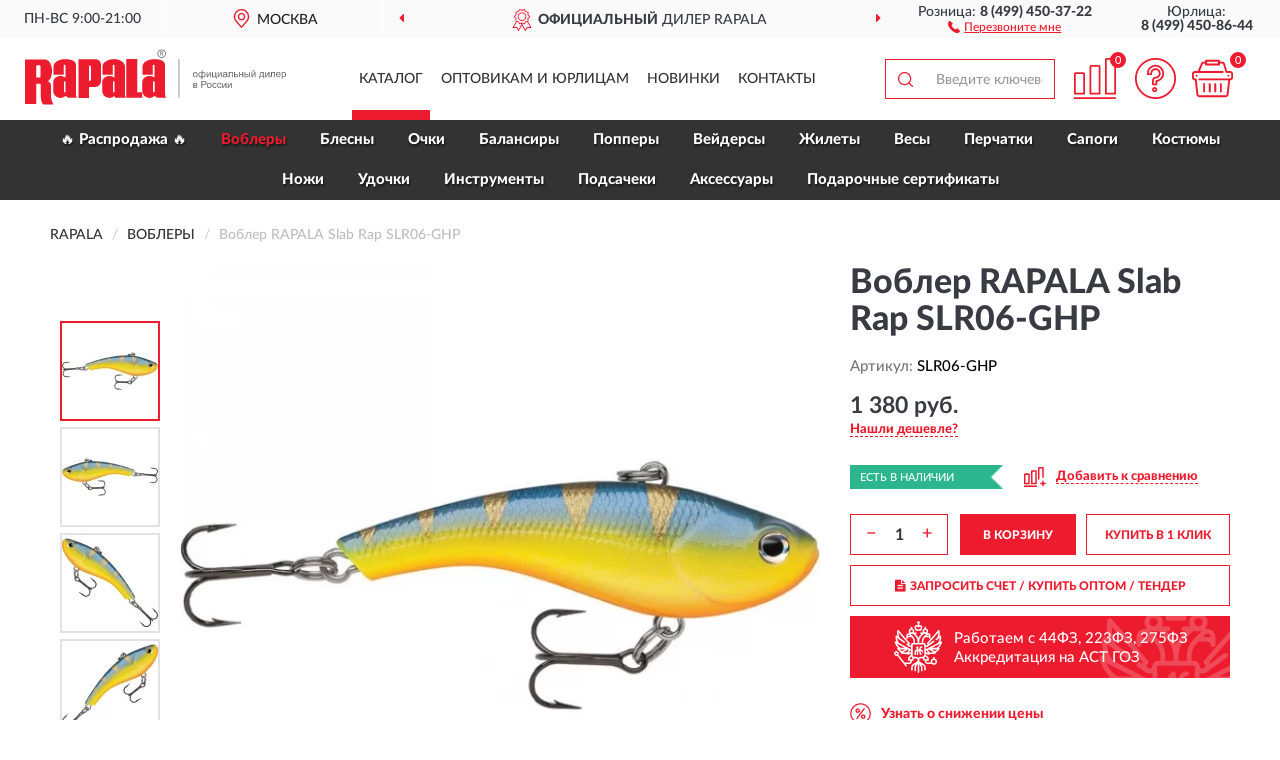

--- FILE ---
content_type: text/html; charset=utf-8
request_url: https://rapala-russia.ru/vobler-rapala-slab-rap-slr06-ghp
body_size: 14019
content:
<!DOCTYPE html>
<html dir="ltr" lang="ru">
<head>
<meta charset="UTF-8" />
<meta name="viewport" content="width=device-width, initial-scale=1, shrink-to-fit=no" />
<base href="https://rapala-russia.ru/" />
<link rel="preload" href="catalog/view/fonts/Lato-Medium.woff2" as="font" type="font/woff2" crossorigin="anonymous" />
<link rel="preload" href="catalog/view/fonts/Lato-Heavy.woff2" as="font" type="font/woff2" crossorigin="anonymous" />
<link rel="preload" href="catalog/view/fonts/Lato-Bold.woff2" as="font" type="font/woff2" crossorigin="anonymous" />
<link rel="preload" href="catalog/view/fonts/font-awesome/fonts/fontawesome-webfont.woff2" as="font" type="font/woff2" crossorigin="anonymous" />
<link rel="preload" href="catalog/view/javascript/jquery/jquery.min.js" as="script" type="text/javascript" />
<link rel="preload" href="catalog/view/theme/coloring/assets/bootstrap/css/bootstrap.min.css" as="style" type="text/css" />
<link rel="preload" href="catalog/view/theme/coloring/stylesheet/style.css?ver=68" as="style" type="text/css" />
<title>RAPALA Slab Rap SLR06-GHP. Купить Воблер на Официальном Сайте RAPALA в России.</title>
<meta name="description" content="Воблер RAPALA Slab Rap SLR06-GHP - ✅ Купить сегодня ❤️ Оригинал c доставкой ✈️ по всей России и Гарантией | Есть 'В наличии' | Лучшая цена 2026 | Звони 8 (499) 450-37-22 | RAPALA Slab Rap SLR06-GHP: Характеристики, Фото, Отзывы" /><meta name="yandex-verification" content="177e95cc94262ce0" /><meta http-equiv="X-UA-Compatible" content="IE=edge">
<link rel="apple-touch-icon" sizes="76x76" href="favicon-76x76.png" />
<link rel="apple-touch-icon" sizes="192x192" href="favicon-192x192.png" />
<link rel="icon" type="image/png" sizes="192x192" href="favicon-192x192.png" />
<meta name="msapplication-config" content="browserconfig.xml" />
<meta name="theme-color" content="#FFFFFF" />
<link href="https://rapala-russia.ru/vobler-rapala-slab-rap-slr06-ghp" rel="canonical" />
<script src="catalog/view/javascript/jquery/jquery.min.js"></script>
<link href="catalog/view/theme/coloring/assets/bootstrap/css/bootstrap.min.css" rel="stylesheet" type="text/css" />
<link href="catalog/view/theme/coloring/stylesheet/style.css?ver=68" rel="stylesheet" type="text/css" />
</head>
<body class="product-product product-2173">
<header class="nobg">
		<div class="top-menu-bgr-box msk">
		<div class="container">
			<div class="row">
				<div class="working_time col-xs-6 col-sm-3 col-md-3 col-lg-2 text-center">
					<div class="rezim">ПН-ВС 9:00-21:00</div>
				</div>
				<div class="current-city-holder col-xs-6 col-sm-3 col-md-3 col-lg-2 text-center">
					<button type="button" class="btn btn-link current-city"><i></i><span>Москва</span></button>
					<div class="check-city-block">
						<p class="title">Ваш город - <span>Москва</span></p>
						<div class="check-city-button-holder">
							<button class="btn yes-button">Да</button>
							<button class="btn no-button" data-toggle="modal" data-target="#userCity">Выбрать другой город</button>
						</div>
						<p class="check-city-notification">От выбраного города зависят сроки доставки</p>
					</div>	
				</div>
				<div class="top-advantage col-xs-12 text-center msk">
					<div class="advantage" id="advantage_carousel">
						<div class="advantage-block"><span><b>Официальный</b> дилер Rapala</span></div>
						<div class="advantage-block"><span><b>Доставим</b> по всей России</span></div>						<div class="advantage-block"><span><b>До 6 мес.</b> гарантия производителя</span></div>					</div>
				</div>
								<div class="header_address col-lg-3 text-center">
					<div class="address">м. Таганская, ул. Большие Каменщики,<br>д. 6, стр. 1<div class="findus"><a href="https://rapala-russia.ru/contacts"><i></i><span>Как нас найти</span></a></div></div>
				</div>
				<div class="header_phone fl_phone col-xs-6 col-sm-3 col-md-3 col-lg-2 text-center">
					<div class="tel">Розница: <b>8 (499) 450-37-22</b></div>
					<div class="call"><a role="button" class="callme"><i></i><span>Перезвоните мне</span></a></div>
				</div>
				<div class="header_phone ul_phone col-xs-6 col-sm-3 col-md-3 col-lg-2 text-center">
					<div class="tel">Юрлица: <b>8 (499) 450-86-44</b></div>
				</div>
							</div>
		</div>
	</div>
			<div class="header-bgr-box nobg">
		<div class="container">
									<div class="row">
				<div class="logo-block col-md-3 col-sm-12 col-xs-12">
					<div id="logo">
					  					  							<a href="https://rapala-russia.ru/"><img src="/image/catalog/logo.svg" width="261" height="56" title="Rapala-Russia.ru" alt="Rapala-Russia.ru" class="img-responsive" /></a>
											  					</div>
				</div>
				<div class="catalog-block col-md-5 col-xs-12 text-center">
					<div class="catalog-line text-center">
						<div class="catalog-item text-center">
							<a role="button" onclick="getcatalog();" class="catalog-url">Каталог</a>
						</div>
						<div class="catalog-item text-center">
							<a href="https://rapala-russia.ru/contacts-opt" class="opt-url">Оптовикам и юрлицам</a>						</div>
						<div class="catalog-item text-center">
													<a href="https://rapala-russia.ru/novinki" class="novinki-url">Новинки</a>												</div>
						<div class="catalog-item text-center">
							<a href="https://rapala-russia.ru/contacts" class="contacts-url">Контакты</a>						</div>
					</div>
				</div>
				<div class="cart-block col-md-2 col-sm-4 col-xs-5 text-center">
					<div class="row">
						<div class="cart-item compare-icon col-xs-4">
							<a rel="nofollow" href="https://rapala-russia.ru/compare-products/" class="mcompare"><span id="mcompare-total" class="compare-qty">0</span></a>
						</div>
						<div class="cart-item help-icon col-xs-4">
							<a role="button" class="mhelp dropdown-toggle" data-toggle="dropdown"><span style="font-size:0">Справка</span></a>
							<ul class="help-icon-menu dropdown-menu">
								<li><a href="https://rapala-russia.ru/dostavka"><i class="fa fa-circle"></i> Доставка</a></li>
								<li><a href="https://rapala-russia.ru/oplata"><i class="fa fa-circle"></i> Оплата</a></li>
								<li><a href="https://rapala-russia.ru/vozvrat"><i class="fa fa-circle"></i> Возврат</a></li>
							</ul>
						</div>
						<div class="cart-item cart-icon col-xs-4">
							<a rel="nofollow" href="/simplecheckout/" class="mcart"><span id="mcart-total" class="cart-qty">0</span></a>
						</div>
					</div>
				</div>
				<div class="search-block col-md-2 col-sm-8 col-xs-7"><div id="search" class="input-group">
	<span class="input-group-btn"><button type="button" class="btn" id="search-button"><span style="display:block;font-size:0">Поиск</span></button></span>
	<input type="text" name="search" value="" placeholder="Введите ключевое слово" class="form-control" />
</div></div>
			</div>
					</div>
	</div>
			<div class="menu-top-box">
		<div class="container">
			<div id="menu-list-top">
											<div class="menu-item">
					<a href="https://rapala-russia.ru/rasprodazha/">🔥 Распродажа 🔥</a>				</div>
								<div class="menu-item">
					<a href="https://rapala-russia.ru/voblery/" class="active">Воблеры</a>				</div>
								<div class="menu-item">
					<a href="https://rapala-russia.ru/blesna/">Блесны</a>				</div>
								<div class="menu-item">
					<a href="https://rapala-russia.ru/ochki/">Очки</a>				</div>
								<div class="menu-item">
					<a href="https://rapala-russia.ru/balansiry/">Балансиры</a>				</div>
								<div class="menu-item">
					<a href="https://rapala-russia.ru/poppery/">Попперы</a>				</div>
								<div class="menu-item">
					<a href="https://rapala-russia.ru/vejdersy/">Вейдерсы</a>				</div>
								<div class="menu-item">
					<a href="https://rapala-russia.ru/zhilety/">Жилеты</a>				</div>
								<div class="menu-item">
					<a href="https://rapala-russia.ru/vesy/">Весы</a>				</div>
								<div class="menu-item">
					<a href="https://rapala-russia.ru/perchatki/">Перчатки</a>				</div>
								<div class="menu-item">
					<a href="https://rapala-russia.ru/sapogi/">Сапоги</a>				</div>
								<div class="menu-item">
					<a href="https://rapala-russia.ru/kostjumy/">Костюмы </a>				</div>
								<div class="menu-item">
					<a href="https://rapala-russia.ru/nozhi/">Ножи</a>				</div>
								<div class="menu-item">
					<a href="https://rapala-russia.ru/udochki/">Удочки</a>				</div>
								<div class="menu-item">
					<a href="https://rapala-russia.ru/instrumenty/">Инструменты</a>				</div>
								<div class="menu-item">
					<a href="https://rapala-russia.ru/podsacheki/">Подсачеки</a>				</div>
								<div class="menu-item">
					<a href="https://rapala-russia.ru/aksessuary/">Аксессуары</a>				</div>
								<div class="menu-item">
					<a href="https://rapala-russia.ru/podarochnye-sertifikaty/">Подарочные сертификаты</a>				</div>
										</div>
					</div>
    </div>
	</header>
<div class="hidden" id="mapdata" data-lat="55.76" data-lon="37.64"></div>
<div class="hidden" id="mapcity" data-text="Москва" data-kladr="7700000000000" data-zip="115172" data-fias="0c5b2444-70a0-4932-980c-b4dc0d3f02b5"></div>
<div class="hidden" id="userip" data-text="18.222.240.46" data-recook="0"></div>
<div class="content-top-box"></div>
<div class="container product-page">
  <div class="row">
	<div class="breadcrumb-line col-sm-12">
		<ul class="breadcrumb" itemscope="" itemtype="http://schema.org/BreadcrumbList">
											<li itemscope="" itemprop="itemListElement" itemtype="http://schema.org/ListItem"><a itemprop="item" href="https://rapala-russia.ru/"><span itemprop="name">RAPALA</span></a><meta itemprop="position" content="1" /></li>
														<li itemscope="" itemprop="itemListElement" itemtype="http://schema.org/ListItem"><a itemprop="item" href="https://rapala-russia.ru/voblery/"><span itemprop="name">Воблеры</span></a><meta itemprop="position" content="2" /></li>
														<li itemscope="" itemprop="itemListElement" itemtype="http://schema.org/ListItem" class="active"><span itemprop="name">Воблер RAPALA Slab Rap SLR06-GHP</span><link itemprop="item" href="https://rapala-russia.ru/vobler-rapala-slab-rap-slr06-ghp" /><meta itemprop="position" content="3" /></li>
							</ul>
	</div>
	                <div id="content" class="product-content col-sm-12">
		<div class="row" itemscope itemtype="http://schema.org/Product">
			<div id="product-top" class="col-sm-12">
				<div class="row">
					<div class="top-block col-lg-8 col-md-7 col-sm-6">
						<div class="row">
							<div class="img-block col-sm-12">
																<div class="thumbnails" id="product-mimages">
																													<div class="main-image col-lg-10 col-xs-12" title="Воблер RAPALA Slab Rap SLR06-GHP">
											<div class="main-image-block center-block">
												<img id="zoom" src="https://rapala-russia.ru/image/cache/catalog/Produkts2/vobler-rapala-slab-rap-slr06-ghp-680x680.webp" width="680" height="680" itemprop="image" data-large="https://rapala-russia.ru/image/cache/catalog/Produkts2/vobler-rapala-slab-rap-slr06-ghp-1500x1500.webp" title="Воблер RAPALA Slab Rap SLR06-GHP" alt="Воблер RAPALA Slab Rap SLR06-GHP" class="zoombig img-responsive center-block" />
																							</div>
										</div>
																														<div class="images-additional col-lg-2 col-xs-12">
											<ul class="image-additional">
																							<li class="thumbnail active" data-href="https://rapala-russia.ru/image/cache/catalog/Produkts2/vobler-rapala-slab-rap-slr06-ghp-680x680.webp" data-tmb-large="https://rapala-russia.ru/image/cache/catalog/Produkts2/vobler-rapala-slab-rap-slr06-ghp-1500x1500.webp">
													<img src="https://rapala-russia.ru/image/cache/catalog/Produkts2/vobler-rapala-slab-rap-slr06-ghp-96x96.webp" width="96" height="96" title="Воблер RAPALA Slab Rap SLR06-GHP" alt="Воблер RAPALA Slab Rap SLR06-GHP" />
												</li>
																																		<li class="thumbnail" data-href="https://rapala-russia.ru/image/cache/catalog/Produkts2/vobler-rapala-slab-rap-slr06-ghp-1-680x680.webp" data-tmb-large="https://rapala-russia.ru/image/cache/catalog/Produkts2/vobler-rapala-slab-rap-slr06-ghp-1-1500x1500.webp">
													<img src="https://rapala-russia.ru/image/cache/placeholder-96x96.webp" data-lazy="https://rapala-russia.ru/image/cache/catalog/Produkts2/vobler-rapala-slab-rap-slr06-ghp-1-96x96.webp" width="96" height="96" title="Воблер RAPALA Slab Rap SLR06-GHP" alt="Воблер RAPALA Slab Rap SLR06-GHP" />
													<meta itemprop="image" content="https://rapala-russia.ru/image/cache/catalog/Produkts2/vobler-rapala-slab-rap-slr06-ghp-1-680x680.webp">
												</li>
																							<li class="thumbnail" data-href="https://rapala-russia.ru/image/cache/catalog/Produkts2/vobler-rapala-slab-rap-slr06-ghp-2-680x680.webp" data-tmb-large="https://rapala-russia.ru/image/cache/catalog/Produkts2/vobler-rapala-slab-rap-slr06-ghp-2-1500x1500.webp">
													<img src="https://rapala-russia.ru/image/cache/placeholder-96x96.webp" data-lazy="https://rapala-russia.ru/image/cache/catalog/Produkts2/vobler-rapala-slab-rap-slr06-ghp-2-96x96.webp" width="96" height="96" title="Воблер RAPALA Slab Rap SLR06-GHP" alt="Воблер RAPALA Slab Rap SLR06-GHP" />
													<meta itemprop="image" content="https://rapala-russia.ru/image/cache/catalog/Produkts2/vobler-rapala-slab-rap-slr06-ghp-2-680x680.webp">
												</li>
																							<li class="thumbnail" data-href="https://rapala-russia.ru/image/cache/catalog/Produkts2/vobler-rapala-slab-rap-slr06-ghp-3-680x680.webp" data-tmb-large="https://rapala-russia.ru/image/cache/catalog/Produkts2/vobler-rapala-slab-rap-slr06-ghp-3-1500x1500.webp">
													<img src="https://rapala-russia.ru/image/cache/placeholder-96x96.webp" data-lazy="https://rapala-russia.ru/image/cache/catalog/Produkts2/vobler-rapala-slab-rap-slr06-ghp-3-96x96.webp" width="96" height="96" title="Воблер RAPALA Slab Rap SLR06-GHP" alt="Воблер RAPALA Slab Rap SLR06-GHP" />
													<meta itemprop="image" content="https://rapala-russia.ru/image/cache/catalog/Produkts2/vobler-rapala-slab-rap-slr06-ghp-3-680x680.webp">
												</li>
																							<li class="thumbnail" data-href="https://rapala-russia.ru/image/cache/catalog/Produkts2/vobler-rapala-slab-rap-slr06-ghp-4-680x680.webp" data-tmb-large="https://rapala-russia.ru/image/cache/catalog/Produkts2/vobler-rapala-slab-rap-slr06-ghp-4-1500x1500.webp">
													<img src="https://rapala-russia.ru/image/cache/placeholder-96x96.webp" data-lazy="https://rapala-russia.ru/image/cache/catalog/Produkts2/vobler-rapala-slab-rap-slr06-ghp-4-96x96.webp" width="96" height="96" title="Воблер RAPALA Slab Rap SLR06-GHP" alt="Воблер RAPALA Slab Rap SLR06-GHP" />
													<meta itemprop="image" content="https://rapala-russia.ru/image/cache/catalog/Produkts2/vobler-rapala-slab-rap-slr06-ghp-4-680x680.webp">
												</li>
																						</ul>
										</div>
																											</div>
																							</div>
																				</div>
					</div>
					<div class="dsc-block col-lg-4 col-md-5 col-sm-6">
						<div class="row">
							<div class="col-sm-12">
																<h1 itemprop="name">Воблер RAPALA Slab Rap SLR06-GHP</h1>
																<div class="skurev-info">
																		<div class="sku-info">Артикул: <span itemprop="sku">SLR06-GHP</span></div>
								</div>
								<meta itemprop="mpn" content="SLR06-GHP">
																<div class="price-info">
																		<div class="price" itemprop="offers" itemscope itemtype="http://schema.org/Offer">
																				<div>1 380 руб.</div>
										<input type="hidden" name="product_price" value="1 380 руб." />
																				<meta itemprop="price" content="1380">
																														<meta itemprop="priceCurrency" content="RUB">
										<meta itemprop="priceValidUntil" content="2026-01-30">
										<link itemprop="url" href="https://rapala-russia.ru/vobler-rapala-slab-rap-slr06-ghp" />
										<meta itemprop="seller" content="Rapala-Russia.ru">
										<meta itemprop="itemCondition" content="http://schema.org/NewCondition">
										<meta itemprop="availability" content="http://schema.org/InStock">
																			</div>
																											<div class="lowprice-info">
										<a role="button" id="button-lowprice" class="plowprice"><span>Нашли дешевле?</span></a>
									</div>
																	</div>
								<div class="stock-info">
																																				<div class="stock-status stock-alert-success">Есть в наличии</div>
									<div class="compare-info">
																			<a role="button" onclick="addcompare('2173');" class="pcompare"><i></i><span>Добавить к сравнению</span></a>
																		</div>
								</div>
																<div id="prodcart" class="addcart">
																											<div class="line-onequantity has-schet">
										<div class="oqty-block">
											<div class="group-quantity">
												<span class="quantity-block">
													<button type="button" id="pminus" class="btn btn-minus">−</button>
													<input type="text" name="quantity" value="1" size="2" id="input_quantity" title="Количество" />
													<button type="button" id="pplus" class="btn btn-plus">+</button>
												</span>
											</div>
											<input type="hidden" name="product_id" value="2173" />
										</div>
										<div class="bcart-block">
											<button type="button" id="button-cart" class="btn btn-block btn-primary">В КОРЗИНУ</button>
										</div>
										<div class="onecart-block">
											<button type="button" id="button-oneclick" class="btn btn-block btn-default">КУПИТЬ В 1 КЛИК</button>
										</div>
									</div>
																											<div class="line-schet">
										<div class="schet-block">
											<button type="button" id="button-schet" class="btn btn-block btn-default"><i class="fa fa-file-text" aria-hidden="true" style="margin-right: 5px;"></i>ЗАПРОСИТЬ СЧЕТ / КУПИТЬ ОПТОМ<span class="schet-xs"> / ТЕНДЕР</span></button>
										</div>
									</div>
																		<div class="line-fzwork">
										<div class="fzwork-block">
											<div class="fzwork-icon"></div><div class="fzwork-text"><div>Работаем с 44ФЗ, 223ФЗ, 275ФЗ</div><div>Аккредитация на АСТ ГОЗ</div></div>
										</div>
									</div>
																																													<div class="line-pdownloads">
																				<div class="downprice"><a role="button" id="button-downprice"><i></i><span>Узнать о снижении цены</span></a></div>
																			</div>
																	</div>
																<div id="cveta">
									<div class="header">В других цветах и комплектациях:</div>
									<div class="row">
										<div class="cveta-items col-xs-12">
																						<div class="product-item">
												<div class="image">
													<a href="https://rapala-russia.ru/vobler-rapala-slab-rap-slr06-ch" title="Воблер RAPALA Slab Rap SLR06-CH"><img width="96" height="96" src="https://rapala-russia.ru/image/cache/catalog/Produkts2/vobler-rapala-slab-rap-slr06-ch-96x96.webp" loading="lazy" alt="Воблер RAPALA Slab Rap SLR06-CH" title="Воблер RAPALA Slab Rap SLR06-CH" class="img-responsive" /></a>
												</div>
											</div>
																						<div class="product-item">
												<div class="image">
													<a href="https://rapala-russia.ru/vobler-rapala-slab-rap-slr06-chb" title="Воблер RAPALA Slab Rap SLR06-CHB"><img width="96" height="96" src="https://rapala-russia.ru/image/cache/catalog/Produkts/vobler-rapala-slab-rap-slr06-chb-96x96.webp" loading="lazy" alt="Воблер RAPALA Slab Rap SLR06-CHB" title="Воблер RAPALA Slab Rap SLR06-CHB" class="img-responsive" /></a>
												</div>
											</div>
																						<div class="product-item">
												<div class="image">
													<a href="https://rapala-russia.ru/vobler-rapala-slab-rap-slr06-gch" title="Воблер RAPALA Slab Rap SLR06-GCH"><img width="96" height="96" src="https://rapala-russia.ru/image/cache/catalog/Produkts2/vobler-rapala-slab-rap-slr06-gch-96x96.webp" loading="lazy" alt="Воблер RAPALA Slab Rap SLR06-GCH" title="Воблер RAPALA Slab Rap SLR06-GCH" class="img-responsive" /></a>
												</div>
											</div>
																						<div class="product-item">
												<div class="image">
													<a href="https://rapala-russia.ru/vobler-rapala-slab-rap-slr06-gt" title="Воблер RAPALA Slab Rap SLR06-GT"><img width="96" height="96" src="https://rapala-russia.ru/image/cache/catalog/Produkts2/vobler-rapala-slab-rap-slr06-gt-96x96.webp" loading="lazy" alt="Воблер RAPALA Slab Rap SLR06-GT" title="Воблер RAPALA Slab Rap SLR06-GT" class="img-responsive" /></a>
												</div>
											</div>
																						<div class="product-item">
												<div class="image">
													<a href="https://rapala-russia.ru/vobler-rapala-slab-rap-slr06-gtu" title="Воблер RAPALA Slab Rap SLR06-GTU"><img width="96" height="96" src="https://rapala-russia.ru/image/cache/catalog/Produkts2/vobler-rapala-slab-rap-slr06-gtu-96x96.webp" loading="lazy" alt="Воблер RAPALA Slab Rap SLR06-GTU" title="Воблер RAPALA Slab Rap SLR06-GTU" class="img-responsive" /></a>
												</div>
											</div>
																						<div class="product-item">
												<div class="image">
													<a href="https://rapala-russia.ru/vobler-rapala-slab-rap-slr06-pcl" title="Воблер RAPALA Slab Rap SLR06-PCL"><img width="96" height="96" src="https://rapala-russia.ru/image/cache/catalog/Produkts2/vobler-rapala-slab-rap-slr06-pcl-96x96.webp" loading="lazy" alt="Воблер RAPALA Slab Rap SLR06-PCL" title="Воблер RAPALA Slab Rap SLR06-PCL" class="img-responsive" /></a>
												</div>
											</div>
																						<div class="product-item">
												<div class="image">
													<a href="https://rapala-russia.ru/vobler-rapala-slab-rap-slr06-prcl" title="Воблер RAPALA Slab Rap SLR06-PRCL"><img width="96" height="96" src="https://rapala-russia.ru/image/cache/catalog/Produkts/vobler-rapala-slab-rap-slr06-prcl-96x96.webp" loading="lazy" alt="Воблер RAPALA Slab Rap SLR06-PRCL" title="Воблер RAPALA Slab Rap SLR06-PRCL" class="img-responsive" /></a>
												</div>
											</div>
																					</div>
									</div>
									<div class="cveta-btn" style="display:none;"><a class="btn btn-link" role="button"><span>Показать все</span> <i class="fa fa-angle-down" aria-hidden="true"></i></a></div>
								</div>
															</div>
						</div>
						<div class="row">
							<div class="col-sm-12">
								<div class="navi-block">
																																													<div class="navi-item navih"><a role="button" id="navih">Характеристики</a></div>
									<div class="navi-item navid hidden"><a role="button" class="disabled">Описание</a></div>
									<div class="navi-item navic hidden"><a role="button" class="disabled">Комплектация</a></div>
									<div class="navi-item naviv hidden"><a role="button" class="disabled">Видео <i class="fa fa-play-circle" aria-hidden="true"></i></a></div>
								</div>
							</div>
						</div>
						<div class="row">
							<div class="col-sm-12" id="product">
								<div class="panel panel-default panel-dost">
									<div class="panel-body dost">
										<div class="dostavka">
											<div class="delivery-title">
												<span>Доставка в</span><span><a role="button" class="btn btn-link current-city-delivery">Москва</a></span>
											</div>
																						<div class="delivery-methods">
																									<div class="delivery-method delivery-pickup">
														<div class="method-data"><span class="method-title">Самовывоз из магазина</span><span class="method-cost">0 руб.</span></div><div class="method-dop small"><font color="#ed1b2e">по предварительному заказу</font><br>(г. Москва, м. Таганская, <br>ул. Большие Каменщики, д. 6, стр. 1)</div>													</div>
																									<div class="delivery-method delivery-citylink">
														<div class="method-data"><span class="method-title">Курьером <span class="small">(1-2 рабочих дня)</span></span><span class="method-cost">0 руб.</span></div>													</div>
																									<div class="delivery-method delivery-pickups">
														<div class="method-data"><span class="method-title">Самовывоз из ПВЗ <span class="small">(1-2 рабочих дня)</span></span><span class="method-cost">0 руб.</span></div>													</div>
																							</div>
																						<div class="dostavka-mapblock">
												<div id="dostavka_map" class="nomap"></div>
												<div class="dostavka-mapbtn"><a class="btn btn-info" role="button">Показать карту</a></div>
											</div>
										</div>
									</div>
								</div>
							</div>
						</div>
					</div>
				</div>
			</div>
						<div id="product-bottom" class="col-sm-12">
								<div class="row">
																																			<div class="specification-block col-sm-12">
						<div class="item-specification">
							<h2>ХАРАКТЕРИСТИКИ</h2>
							<div class="haracter">
								<div class="attr-name">Цена</div>
								<div class="attr-text"> - 1 380 руб.</div>
							</div>
														  																<div class="haracter" itemprop="additionalProperty" itemtype="https://schema.org/PropertyValue" itemscope>
									<div class="attr-name" itemprop="name">Вес (гр)</div>
									<div class="attr-text"> - <span itemprop="value">6</span></div>
								</div>
															  																<div class="haracter" itemprop="additionalProperty" itemtype="https://schema.org/PropertyValue" itemscope>
									<div class="attr-name" itemprop="name">Длина (см)</div>
									<div class="attr-text"> - <span itemprop="value">5</span></div>
								</div>
															  																<div class="haracter">
									<div class="attr-name">Тип плавучести</div>
									<div class="attr-text"> - тонущий</div>
								</div>
															  																<div class="haracter" itemprop="additionalProperty" itemtype="https://schema.org/PropertyValue" itemscope>
									<div class="attr-name" itemprop="name">Заглубление воблера</div>
									<div class="attr-text"> - <span itemprop="value">от 0.3 до 2 м</span></div>
								</div>
															  																						<div class="haracter">
									<div class="attr-name">Модель</div>
									<div class="attr-text"> - <span><a href="https://rapala-russia.ru/voblery/slab-rap/">Slab Rap</a></span></div>
								</div>
													</div>
					</div>
																				<div itemprop="description"></div>
										<div itemprop="brand" itemtype="https://schema.org/Brand" itemscope><meta itemprop="name" content="RAPALA"></div>
					<meta itemprop="category" content="Воблеры">				</div>
												<div class="row"><div class="content-bottom col-sm-12"><div class="box-product box-alsobuy">
	<div class="box-heading">С этим товаром покупают</div>
	<div id="alsobuy" class="box-body">
			<div class="product-layout product-grid">
			<div class="product-thumb thumbnail" itemprop="item" itemtype="http://schema.org/Product" itemscope>
				<div class="image">
					<a href="https://rapala-russia.ru/popper-rapala-ultra-light-pop-ulp04-ch" title="Поппер RAPALA Ultra Light Pop ULP04-CH">
						<img src="https://rapala-russia.ru/image/cache/placeholder-345x345.webp" width="345" height="345" data-src="https://rapala-russia.ru/image/cache/catalog/Produkts/popper-rapala-ultra-light-pop-ulp04-ch-345x345.webp" alt="Поппер RAPALA Ultra Light Pop ULP04-CH" title="Поппер RAPALA Ultra Light Pop ULP04-CH" class="lazyOwl img-responsive" />
					</a>
														</div>
				<div class="caption">
					<div class="h4"><a href="https://rapala-russia.ru/popper-rapala-ultra-light-pop-ulp04-ch"><span itemprop="name">Поппер RAPALA Ultra Light Pop ULP04-CH</span></a></div>
					<link itemprop="url" href="https://rapala-russia.ru/popper-rapala-ultra-light-pop-ulp04-ch" />
					<meta itemprop="image" content="https://rapala-russia.ru/image/cache/catalog/Produkts/popper-rapala-ultra-light-pop-ulp04-ch-345x345.webp">
					<meta itemprop="sku" content="ULP04-CH">
					<meta itemprop="mpn" content="ULP04-CH">
					<meta itemprop="description" content="Поппер RAPALA Ultra Light Pop ULP04-CH Черные, Шумовые, Ultra Light Pop, На щуку, Пластиковые, До 50 мм, До 10 г">
					<div class="pricerate">
						<div class="priceline">
													<span class="price" itemprop="offers" itemtype="http://schema.org/Offer" itemscope>
															<span class="price-new">1 310 руб.</span>
								<meta itemprop="price" content="1310">
															<meta itemprop="priceCurrency" content="RUB">
								<meta itemprop="priceValidUntil" content="2026-01-30">
								<link itemprop="url" href="https://rapala-russia.ru/popper-rapala-ultra-light-pop-ulp04-ch" />
								<meta itemprop="itemCondition" content="http://schema.org/NewCondition">
								<meta itemprop="availability" content="http://schema.org/InStock">
															</span>
																			<span class="rating"></span>
												</div>
						<div class="catsize">
												</div>
												<div class="catattr">
																						<div class="catattr-line"><span class="catattr-name">Вес (гр):</span><span class="catattr-text">3</span></div>
															<div class="catattr-line"><span class="catattr-name">Длина (см):</span><span class="catattr-text">4</span></div>
															<div class="catattr-line"><span class="catattr-name">Цвет воблера:</span><span class="catattr-text">CH</span></div>
																					</div>
												<div class="buttonline">
													<a href="https://rapala-russia.ru/popper-rapala-ultra-light-pop-ulp04-ch" class="btn btn-primary btn-sm btn-addtocart">КУПИТЬ</a>
							<a id="compare_906" role="button" onclick="compare.add('906');" title="Сравнить" class="btn btn-primary btn-sm btn-compare">&nbsp;</a>
												</div>
					</div>
				</div>
						</div>
		</div>
			<div class="product-layout product-grid">
			<div class="product-thumb thumbnail" itemprop="item" itemtype="http://schema.org/Product" itemscope>
				<div class="image">
					<a href="https://rapala-russia.ru/vobler-rapala-bx-brat-bxb06-pgs" title="Воблер RAPALA BX Brat BXB06-PGS">
						<img src="https://rapala-russia.ru/image/cache/placeholder-345x345.webp" width="345" height="345" data-src="https://rapala-russia.ru/image/cache/catalog/Produkts/vobler-rapala-bx-brat-bxb06-pgs-345x345.webp" alt="Воблер RAPALA BX Brat BXB06-PGS" title="Воблер RAPALA BX Brat BXB06-PGS" class="lazyOwl img-responsive" />
					</a>
														</div>
				<div class="caption">
					<div class="h4"><a href="https://rapala-russia.ru/vobler-rapala-bx-brat-bxb06-pgs"><span itemprop="name">Воблер RAPALA BX Brat BXB06-PGS</span></a></div>
					<link itemprop="url" href="https://rapala-russia.ru/vobler-rapala-bx-brat-bxb06-pgs" />
					<meta itemprop="image" content="https://rapala-russia.ru/image/cache/catalog/Produkts/vobler-rapala-bx-brat-bxb06-pgs-345x345.webp">
					<meta itemprop="sku" content="BXB06-PGS">
					<meta itemprop="mpn" content="BXB06-PGS">
					<meta itemprop="description" content="Воблер RAPALA BX Brat BXB06-PGS Черные, Поверхностные, Плавающие, Для кастинга, BX Brat, Деревянные, С подвесным крючком, 3-7 см, С тройным крючком, Кренки (Crank), 10-30 г">
					<div class="pricerate">
						<div class="priceline">
													<span class="price" itemprop="offers" itemtype="http://schema.org/Offer" itemscope>
															<span class="price-new">1 790 руб.</span>
								<meta itemprop="price" content="1790">
															<meta itemprop="priceCurrency" content="RUB">
								<meta itemprop="priceValidUntil" content="2026-01-30">
								<link itemprop="url" href="https://rapala-russia.ru/vobler-rapala-bx-brat-bxb06-pgs" />
								<meta itemprop="itemCondition" content="http://schema.org/NewCondition">
								<meta itemprop="availability" content="http://schema.org/InStock">
															</span>
																			<span class="rating"></span>
												</div>
						<div class="catsize">
												</div>
												<div class="catattr">
																						<div class="catattr-line"><span class="catattr-name">Вес (гр):</span><span class="catattr-text">11</span></div>
															<div class="catattr-line"><span class="catattr-name">Длина (см):</span><span class="catattr-text">5</span></div>
															<div class="catattr-line"><span class="catattr-name">Заглубление воблера:</span><span class="catattr-text">0,9-1,8 м</span></div>
																					</div>
												<div class="buttonline">
													<a href="https://rapala-russia.ru/vobler-rapala-bx-brat-bxb06-pgs" class="btn btn-primary btn-sm btn-addtocart">КУПИТЬ</a>
							<a id="compare_13" role="button" onclick="compare.add('13');" title="Сравнить" class="btn btn-primary btn-sm btn-compare">&nbsp;</a>
												</div>
					</div>
				</div>
						</div>
		</div>
			<div class="product-layout product-grid">
			<div class="product-thumb thumbnail" itemprop="item" itemtype="http://schema.org/Product" itemscope>
				<div class="image">
					<a href="https://rapala-russia.ru/rjukzak-rybolovnyj-rapala-sportsman-25-daypack-46002-1" title="Рюкзак рыболовный RAPALA 3-in-1 Combo Bag 46002-1">
						<img src="https://rapala-russia.ru/image/cache/placeholder-345x345.webp" width="345" height="345" data-src="https://rapala-russia.ru/image/cache/catalog/Produkts2/ryukzak-rybolovnyy-rapala-3-in-1-combo-bag-46002-1-345x345.webp" alt="Рюкзак рыболовный RAPALA 3-in-1 Combo Bag 46002-1" title="Рюкзак рыболовный RAPALA 3-in-1 Combo Bag 46002-1" class="lazyOwl img-responsive" />
					</a>
														</div>
				<div class="caption">
					<div class="h4"><a href="https://rapala-russia.ru/rjukzak-rybolovnyj-rapala-sportsman-25-daypack-46002-1"><span itemprop="name">Рюкзак рыболовный RAPALA 3-in-1 Combo Bag 46002-1</span></a></div>
					<link itemprop="url" href="https://rapala-russia.ru/rjukzak-rybolovnyj-rapala-sportsman-25-daypack-46002-1" />
					<meta itemprop="image" content="https://rapala-russia.ru/image/cache/catalog/Produkts2/ryukzak-rybolovnyy-rapala-3-in-1-combo-bag-46002-1-345x345.webp">
					<meta itemprop="sku" content="46002-1">
					<meta itemprop="mpn" content="46002-1">
					<meta itemprop="description" content="Рюкзак рыболовный RAPALA 3-in-1 Combo Bag 46002-1 Нейлоновые, Рюкзаки">
					<div class="pricerate">
						<div class="priceline">
													<span class="price" itemprop="offers" itemtype="http://schema.org/Offer" itemscope>
															<span class="price-new">12 120 руб.</span>
								<meta itemprop="price" content="12120">
															<meta itemprop="priceCurrency" content="RUB">
								<meta itemprop="priceValidUntil" content="2026-01-30">
								<link itemprop="url" href="https://rapala-russia.ru/rjukzak-rybolovnyj-rapala-sportsman-25-daypack-46002-1" />
								<meta itemprop="itemCondition" content="http://schema.org/NewCondition">
								<meta itemprop="availability" content="http://schema.org/InStock">
															</span>
																			<span class="rating"></span>
												</div>
						<div class="catsize">
												</div>
												<div class="catattr">
													</div>
												<div class="buttonline">
													<a href="https://rapala-russia.ru/rjukzak-rybolovnyj-rapala-sportsman-25-daypack-46002-1" class="btn btn-primary btn-sm btn-addtocart">КУПИТЬ</a>
							<a id="compare_1818" role="button" onclick="compare.add('1818');" title="Сравнить" class="btn btn-primary btn-sm btn-compare">&nbsp;</a>
												</div>
					</div>
				</div>
						</div>
		</div>
			<div class="product-layout product-grid">
			<div class="product-thumb thumbnail" itemprop="item" itemtype="http://schema.org/Product" itemscope>
				<div class="image">
					<a href="https://rapala-russia.ru/vesy-rybolovnye-elektronnye-rapala-mini-digital-scale-rmds-50" title="Весы рыболовные электронные RAPALA Mini Digital Scale RMDS-50">
						<img src="https://rapala-russia.ru/image/cache/placeholder-345x345.webp" width="345" height="345" data-src="https://rapala-russia.ru/image/cache/catalog/Produkts/vesy-rybolovnye-elektronnye-rapala-mini-digital-scale-rmds-50-345x345.webp" alt="Весы рыболовные электронные RAPALA Mini Digital Scale RMDS-50" title="Весы рыболовные электронные RAPALA Mini Digital Scale RMDS-50" class="lazyOwl img-responsive" />
					</a>
														</div>
				<div class="caption">
					<div class="h4"><a href="https://rapala-russia.ru/vesy-rybolovnye-elektronnye-rapala-mini-digital-scale-rmds-50"><span itemprop="name">Весы рыболовные электронные RAPALA Mini Digital Scale RMDS-50</span></a></div>
					<link itemprop="url" href="https://rapala-russia.ru/vesy-rybolovnye-elektronnye-rapala-mini-digital-scale-rmds-50" />
					<meta itemprop="image" content="https://rapala-russia.ru/image/cache/catalog/Produkts/vesy-rybolovnye-elektronnye-rapala-mini-digital-scale-rmds-50-345x345.webp">
					<meta itemprop="sku" content="RMDS-50">
					<meta itemprop="mpn" content="RMDS-50">
					<meta itemprop="description" content="Весы рыболовные электронные RAPALA Mini Digital Scale RMDS-50 С подсветкой, Пластиковые, Электронные, Более 20 кг, В кг, От батарейки 9V, С памятью">
					<div class="pricerate">
						<div class="priceline">
													<span class="price" itemprop="offers" itemtype="http://schema.org/Offer" itemscope>
															<span class="price-new">4 040 руб.</span>
								<meta itemprop="price" content="4040">
															<meta itemprop="priceCurrency" content="RUB">
								<meta itemprop="priceValidUntil" content="2026-01-30">
								<link itemprop="url" href="https://rapala-russia.ru/vesy-rybolovnye-elektronnye-rapala-mini-digital-scale-rmds-50" />
								<meta itemprop="itemCondition" content="http://schema.org/NewCondition">
								<meta itemprop="availability" content="http://schema.org/InStock">
															</span>
																			<span class="rating"></span>
												</div>
						<div class="catsize">
												</div>
												<div class="catattr">
																						<div class="catattr-line"><span class="catattr-name">Материал:</span><span class="catattr-text">Пластик</span></div>
															<div class="catattr-line"><span class="catattr-name">Нагрузка, кг:</span><span class="catattr-text">25</span></div>
															<div class="catattr-line"><span class="catattr-name">Тип:</span><span class="catattr-text">Электронные</span></div>
																					</div>
												<div class="buttonline">
													<a href="https://rapala-russia.ru/vesy-rybolovnye-elektronnye-rapala-mini-digital-scale-rmds-50" class="btn btn-primary btn-sm btn-addtocart">КУПИТЬ</a>
							<a id="compare_1751" role="button" onclick="compare.add('1751');" title="Сравнить" class="btn btn-primary btn-sm btn-compare">&nbsp;</a>
												</div>
					</div>
				</div>
						</div>
		</div>
			<div class="product-layout product-grid">
			<div class="product-thumb thumbnail" itemprop="item" itemtype="http://schema.org/Product" itemscope>
				<div class="image">
					<a href="https://rapala-russia.ru/vobler-rapala-bx-brat-bxb03-roc" title="Воблер RAPALA BX Brat BXB03-ROC">
						<img src="https://rapala-russia.ru/image/cache/placeholder-345x345.webp" width="345" height="345" data-src="https://rapala-russia.ru/image/cache/catalog/Produkts/vobler-rapala-bx-brat-bxb03-roc-345x345.webp" alt="Воблер RAPALA BX Brat BXB03-ROC" title="Воблер RAPALA BX Brat BXB03-ROC" class="lazyOwl img-responsive" />
					</a>
														</div>
				<div class="caption">
					<div class="h4"><a href="https://rapala-russia.ru/vobler-rapala-bx-brat-bxb03-roc"><span itemprop="name">Воблер RAPALA BX Brat BXB03-ROC</span></a></div>
					<link itemprop="url" href="https://rapala-russia.ru/vobler-rapala-bx-brat-bxb03-roc" />
					<meta itemprop="image" content="https://rapala-russia.ru/image/cache/catalog/Produkts/vobler-rapala-bx-brat-bxb03-roc-345x345.webp">
					<meta itemprop="sku" content="BXB03-ROC">
					<meta itemprop="mpn" content="BXB03-ROC">
					<meta itemprop="description" content="Воблер RAPALA BX Brat BXB03-ROC Черные, 3-7 см, Деревянные, Для кастинга, С подвесным крючком, Поверхностные, Плавающие, BX Brat, 10-30 г, Кренки (Crank), С тройным крючком">
					<div class="pricerate">
						<div class="priceline">
													<span class="price" itemprop="offers" itemtype="http://schema.org/Offer" itemscope>
															<span class="price-new">1 790 руб.</span>
								<meta itemprop="price" content="1790">
															<meta itemprop="priceCurrency" content="RUB">
								<meta itemprop="priceValidUntil" content="2026-01-30">
								<link itemprop="url" href="https://rapala-russia.ru/vobler-rapala-bx-brat-bxb03-roc" />
								<meta itemprop="itemCondition" content="http://schema.org/NewCondition">
								<meta itemprop="availability" content="http://schema.org/InStock">
															</span>
																			<span class="rating"></span>
												</div>
						<div class="catsize">
												</div>
												<div class="catattr">
																						<div class="catattr-line"><span class="catattr-name">Вес (гр):</span><span class="catattr-text">11</span></div>
															<div class="catattr-line"><span class="catattr-name">Длина (см):</span><span class="catattr-text">5</span></div>
															<div class="catattr-line"><span class="catattr-name">Заглубление воблера:</span><span class="catattr-text">0,9-1,8 м</span></div>
																					</div>
												<div class="buttonline">
													<a href="https://rapala-russia.ru/vobler-rapala-bx-brat-bxb03-roc" class="btn btn-primary btn-sm btn-addtocart">КУПИТЬ</a>
							<a id="compare_6" role="button" onclick="compare.add('6');" title="Сравнить" class="btn btn-primary btn-sm btn-compare">&nbsp;</a>
												</div>
					</div>
				</div>
						</div>
		</div>
			<div class="product-layout product-grid">
			<div class="product-thumb thumbnail" itemprop="item" itemtype="http://schema.org/Product" itemscope>
				<div class="image">
					<a href="https://rapala-russia.ru/tochilo-dlja-nozhej-dvuxstupenchatoe-rapala-rcdks" title="Точило для ножей двухступенчатое RAPALA RCDKS">
						<img src="https://rapala-russia.ru/image/cache/placeholder-345x345.webp" width="345" height="345" data-src="https://rapala-russia.ru/image/cache/catalog/Produkts/tochilo-dlya-nojey-dvuhstupenchatoe-rapala-rcdks-345x345.webp" alt="Точило для ножей двухступенчатое RAPALA RCDKS" title="Точило для ножей двухступенчатое RAPALA RCDKS" class="lazyOwl img-responsive" />
					</a>
														</div>
				<div class="caption">
					<div class="h4"><a href="https://rapala-russia.ru/tochilo-dlja-nozhej-dvuxstupenchatoe-rapala-rcdks"><span itemprop="name">Точило для ножей двухступенчатое RAPALA RCDKS</span></a></div>
					<link itemprop="url" href="https://rapala-russia.ru/tochilo-dlja-nozhej-dvuxstupenchatoe-rapala-rcdks" />
					<meta itemprop="image" content="https://rapala-russia.ru/image/cache/catalog/Produkts/tochilo-dlya-nojey-dvuhstupenchatoe-rapala-rcdks-345x345.webp">
					<meta itemprop="sku" content="RCDKS">
					<meta itemprop="mpn" content="RCDKS">
					<meta itemprop="description" content="Точило для ножей двухступенчатое RAPALA RCDKS Черные, Пластиковые, Точила">
					<div class="pricerate">
						<div class="priceline">
													<span class="price" itemprop="offers" itemtype="http://schema.org/Offer" itemscope>
															<span class="price-new">590 руб.</span>
								<meta itemprop="price" content="590">
															<meta itemprop="priceCurrency" content="RUB">
								<meta itemprop="priceValidUntil" content="2026-01-30">
								<link itemprop="url" href="https://rapala-russia.ru/tochilo-dlja-nozhej-dvuxstupenchatoe-rapala-rcdks" />
								<meta itemprop="itemCondition" content="http://schema.org/NewCondition">
								<meta itemprop="availability" content="http://schema.org/InStock">
															</span>
																			<span class="rating"></span>
												</div>
						<div class="catsize">
												</div>
												<div class="catattr">
																						<div class="catattr-line"><span class="catattr-name">Материал:</span><span class="catattr-text">Пластик, металл</span></div>
															<div class="catattr-line"><span class="catattr-name">Длина:</span><span class="catattr-text">6,5 см</span></div>
															<div class="catattr-line"><span class="catattr-name">Вид:</span><span class="catattr-text">Точила</span></div>
																					</div>
												<div class="buttonline">
													<a href="https://rapala-russia.ru/tochilo-dlja-nozhej-dvuxstupenchatoe-rapala-rcdks" class="btn btn-primary btn-sm btn-addtocart">КУПИТЬ</a>
							<a id="compare_1797" role="button" onclick="compare.add('1797');" title="Сравнить" class="btn btn-primary btn-sm btn-compare">&nbsp;</a>
												</div>
					</div>
				</div>
						</div>
		</div>
		</div>
<script>
var alsbycarl = false;

function alsobuysethat() {
setTimeout(function() {
var zhcat = 0;var zehat = 0;var hcat = 0;var ehat = 0;
var rzelems = $('#alsobuy .product-grid .caption .catsize');
if (rzelems.length) {
$(rzelems).each(function(index, element) {zehat = $(element).innerHeight();if (zehat > zhcat) {zhcat = zehat;}});
$(rzelems).css('height', zhcat + 'px');}
var arelems = $('#alsobuy .product-grid .caption .catattr');
if (arelems.length) {
$(arelems).each(function(index, element) {ehat = 0;$(element).children().each(function() {ehat += $(this).innerHeight();});if (ehat > hcat) {hcat = ehat;}});
$(arelems).css('height', hcat + 'px');}
}, 400);sethbbox();}

function oncarlbuy() {
if (!alsbycarl) {
if (($(document).scrollTop() + $(window).height()) > $('#alsobuy').offset().top) {
alsbycarl = $('#alsobuy');alsbycarl.owlCarousel({responsiveBaseWidth: '#alsobuy', itemsCustom: [[0, 1], [448, 2], [721, 3], [1280, 3]], theme: 'product-carousel', lazyLoad: true, navigation: true, slideSpeed: 400, paginationSpeed: 300, 
autoPlay: false, stopOnHover: true, touchDrag: true, mouseDrag: true, navigationText: ['<i class="fa fa-angle-left fa-2x" aria-hidden="true"></i>', '<i class="fa fa-angle-right fa-2x" aria-hidden="true"></i>'], pagination: false});
alsobuysethat();}} else {document.removeEventListener("scroll", oncarlbuy, {passive: true});}}

$(document).ready(function() {
oncarlbuy();
document.addEventListener("scroll", oncarlbuy, {passive: true});
window.addEventListener("resize", alsobuysethat, false);
});
</script>
</div></div></div>
												<div class="row">
					<div id="product-review" class="col-sm-12">
												<h3>Последние отзывы или вопросы</h3>
												<div class="product-rating">
							<div class="row">
								<div class="col-xs-12 product-star">
																	Нет отзывов о данном товаре.																</div>
																<div class="col-xs-12"><a class="btn btn-primary" data-toggle="collapse" data-parent="#accordion" href="#collapseOne">Написать отзыв или вопрос</a></div>
															</div>
													</div>
												<div id="collapseOne" class="panel-collapse collapse">
							<div class="review-helper">
								<div class="row">
									<div class="col-md-8 col-sm-7 col-xs-12">
										<form id="form-review" class="form-horizontal">
											<div class="form-group">
												<label class="col-lg-2 col-md-3 col-sm-2 col-xs-3 control-label rating-label">Оценка:</label>
												<div class="col-lg-10 col-md-9 col-sm-10 col-xs-8 rating-star">
													<div class="prod-rat">
														<input id="rat1" type="radio" name="rating" value="1" /><label class="rat-star" for="rat1"><i class="fa fa-star"></i></label>
														<input id="rat2" type="radio" name="rating" value="2" /><label class="rat-star" for="rat2"><i class="fa fa-star"></i></label>
														<input id="rat3" type="radio" name="rating" value="3" /><label class="rat-star" for="rat3"><i class="fa fa-star"></i></label>
														<input id="rat4" type="radio" name="rating" value="4" /><label class="rat-star" for="rat4"><i class="fa fa-star"></i></label>
														<input id="rat5" type="radio" name="rating" value="5" /><label class="rat-star" for="rat5"><i class="fa fa-star"></i></label>
													</div>
												</div>
											</div>
											<div class="form-group">
												<label class="col-lg-2 col-md-3 col-sm-12 control-label" for="input-name">Ваше имя:</label>
												<div class="col-lg-10 col-md-9 col-sm-12"><input type="text" name="name" value="" id="input-name" class="form-control" /></div>
											</div>
											<div class="form-group">
												<label class="col-lg-2 col-md-3 col-sm-12 control-label" for="input-review">Комментарий:</label>
												<div class="col-lg-10 col-md-9 col-sm-12"><textarea name="text" rows="5" id="input-review" class="form-control"></textarea></div>
											</div>
											<div class="form-group">
												<label class="col-lg-2 col-md-3 col-sm-12 control-label" for="input-review">Прикрепить фото</label>
												<div class="col-lg-10 col-md-9 col-sm-12">
													<input type="file" style="display:none;" multiple="multiple" id="input_upload" />
													<a role="button" id="button_fclear" class="btn btn-sm" style="display: none;"><i class="fa fa-trash"></i> <span>Удалить</span></a>
													<a role="button" id="button_select" class="btn btn-sm"><i class="fa fa-upload"></i> <span class="entry-files">Загрузить</span></a>
													<div id="review_info_files"></div>
													<div id="review_status_upload"></div>
												</div>
											</div>
											<div class="form-group">
												<label class="col-lg-2 col-md-3 col-sm-12 control-label" for="input-order">Номер заказа:</label>
												<div class="col-md-4 col-sm-6"><input type="text" name="order" value="" id="input-order" class="form-control" /></div>
											</div>
											<div class="row">
												<div class="col-md-6 col-sm-12 notify-checkbox">
													<div class="form-group">
														<div class="checkbox"><label>Уведомить об ответах по e-mail: <input type="checkbox" name="notify" value="1" /></label></div>
													</div>
												</div>
												<div class="col-md-6 col-sm-12 notify-email">
													<div class="form-group">
														<label class="col-md-5 col-sm-3 control-label" for="input-email">Ваш e-mail:</label>
														<div class="col-md-7 col-sm-6"><input type="text" name="email" value="" id="input-email" class="form-control" /></div>
													</div>
												</div>
											</div>
																						<div class="form-group" style="margin-bottom: 0;">
												<div class="col-md-4 col-sm-6 col-lg-offset-2 col-md-offset-3"><a role="button" onclick="addreview('form-review');" class="btn btn-primary btn-block">Отправить отзыв</a></div>
											</div>
										</form>
									</div>
									<div class="col-md-4 col-sm-5 pic-review hidden-xs">
										<div class="pic-image"><img width="165" height="151" src="/image/pic.png" loading="lazy" alt="Write review" /></div>
										<div class="pic-text">Подробно опишите свой опыт взаимодействия с магазином.<br>Расскажите, как вас обслуживали при выборе, заказе, доставке, возврате товара, о самом товаре и опыте его использования.</div>
									</div>
								</div>
							</div>
						</div>
												<div id="review"></div>
					</div>
				</div>
							</div>
		</div>
	</div>
    </div>
	</div>
<div id="lowprice" class="modal" tabindex="-1" role="dialog"><div class="modal-dialog modal-sm" role="document"><div class="modal-content"></div></div></div>
<div id="downprice" class="modal" tabindex="-1" role="dialog"><div class="modal-dialog modal-sm" role="document"><div class="modal-content"></div></div></div>
<div id="oneclick" class="modal" tabindex="-1" role="dialog"><div class="modal-dialog modal-sm" role="document"><div class="modal-content"></div></div></div>
<div id="schet" class="modal" tabindex="-1" role="dialog"><div class="modal-dialog" role="document"><div class="modal-content"></div></div></div>
<script>
var ccveta = '290';
var hcveta = 0;
var cpmin = 1;
var cpbox = 1;
var cpshag = 1;
var cpredel = 0;
function showcveta() {$('#cveta .cveta-btn a.btn').off('click');var hhcvt = (hcveta + 35);$('#cveta').animate({'height': hhcvt + 'px'}, 600, function() {$(this).addClass('open');$('#cveta .cveta-btn').addClass('open');$('#cveta .cveta-btn a.btn span').text('Свернуть все');$('#cveta .cveta-btn a.btn').on('click', hidecveta);$('#cveta .cveta-btn a.btn .fa').addClass('fa-angle-up').removeClass('fa-angle-down');});}
function hidecveta() {$('#cveta .cveta-btn a.btn').off('click');$('#cveta .cveta-btn').removeClass('open');$('#cveta').removeClass('open').animate({'height': ccveta + 'px'}, 600, function() {$('#cveta .cveta-btn a.btn span').text('Показать все');$('#cveta .cveta-btn a.btn').on('click', showcveta);$('#cveta .cveta-btn a.btn .fa').addClass('fa-angle-down').removeClass('fa-angle-up');});}
var amgslider = null;
function getimgcarusel() {
if (window.innerWidth > 1199) {if (amgslider) {amgslider.slick("unslick");}
amgslider = $('#product-mimages .image-additional').slick({vertical: true, verticalSwiping: true, infinite: false, rows: 1, slidesPerRow: 1, slidesToShow: 5, slidesToScroll: 3,prevArrow: '<button type="button" aria-label="Prev" class="btn btn-block slick-prev"><i class="fa fa-angle-up fa-2x"></i></button>',
nextArrow: '<button type="button" aria-label="Next" class="btn btn-block slick-next"><i class="fa fa-angle-down fa-2x"></i></button>'});} else {if (amgslider) {amgslider.slick("unslick");}$('#product-mimages .image-additional img[data-lazy]').each(function () {var lim = $(this); lim.on('load', function () {lim.removeAttr('data-lazy')});lim.attr('src', lim.attr('data-lazy'));});}}
$(document).ready(function() {getimgcarusel();
$(document).delegate('.image-additional li img', 'click', function() {var that = $(this).parent();$(".image-additional li").removeClass('active');$('.zoombig').attr("src", $(that).data("href")).attr("data-large", $(that).data("tmb-large"));$(that).addClass('active');});
window.addEventListener("resize", getimgcarusel, false);});
function addcompare(pid) {$.ajax({url: 'index.php?route=product/compare/add', type: 'post', data: 'product_id=' + pid, dataType: 'json', success: function(json) {if (json['success']) {$('#product-top .pcompare').addClass('iscompare').removeAttr('onclick').attr('href', 'index.php?route=product/compare');$('#product-top .pcompare span').text('Открыть сравнение');$('#mcompare-total').html(json['total']);}}});}
$('#button_fclear').on('click', function() {var fdata = $('#send-form :input');
$.ajax({url: 'index.php?route=product/product/delfiles', type: 'post', data: fdata, dataType: 'json', beforeSend: function() {$('#button_fclear').hide();},success: function(json) {if (json['success']) {$('#input_upload, #review_info_files, #review_status_upload').empty().hide(); $('#button_select .entry-files').css('display', 'inline');$('#button_select').css('display', 'inline-block');}}});});
$('#button_select').on('click', function() {$('#input_upload').click();});
$('#input_upload').on('change', function(event) {var files = this.files;event.stopPropagation();event.preventDefault();var data = new FormData();
$.each(files, function(key, value){data.append(key, value);});var tfiles = $('#review_info_files input[name^=\'attachments\']').length;
$.ajax({url: 'index.php?route=product/product/uploadattach&tfiles='+ tfiles, type: 'post', data: data, cache: false, dataType: 'json', responseType: 'json', processData: false, contentType: false,
beforeSend: function() {$('#button_select').hide();$('#review_status_upload').empty();$('#button_select').after('<img src="/catalog/view/theme/coloring/image/loading.gif" alt="loading" class="loading" style="padding-right: 5px;" />');},
success: function(json){$('#input_upload').empty();$('.loading').remove();
if (json['files_path']) {$.each(json['files_path'], function(index, value){if (value.error) {$('#review_info_files').append('<span class="text-warning">'+ value.filename +' ('+ value.error +')</span>');} else {$('#review_info_files').append('<span class="text-success">'+ value.filename +'</span><input type="hidden" name="attachments[]" value="'+ value.code +'" />');}});$('#review_info_files').fadeIn('slow');}
if (json['error']) {$('#review_status_upload').append('<div class="text-warning">' + json['error'] + '</div>');$('#review_status_upload').fadeIn('slow');}
$('#button_fclear').css('display', 'inline-block');},error: function(xhr, ajaxOptions, thrownError) {$('#input_upload').empty();$('.loading').remove();$('#button_select').css('display', 'inline-block');console.log(thrownError + "\r\n" + xhr.statusText + "\r\n" + xhr.responseText);}
});});
$('#navic').on('click', function() {document.removeEventListener("scroll", createpmap, {passive: true, once: true});var navic_top = ($('#product-bottom .item-complectation').offset().top);$('html, body').animate({ scrollTop: navic_top }, 800);});
$('#navih').on('click', function() {document.removeEventListener("scroll", createpmap, {passive: true, once: true});var navih_top = ($('#product-bottom .item-specification').offset().top);$('html, body').animate({ scrollTop: navih_top }, 800);});
$('#navid').on('click', function() {document.removeEventListener("scroll", createpmap, {passive: true, once: true});var navid_top = ($('#product-bottom .item-description').offset().top);$('html, body').animate({ scrollTop: navid_top }, 800);});
$('#naviv').on('click', function() {document.removeEventListener("scroll", createpmap, {passive: true, once: true});var naviv_top = ($('#product-middle .video-block').offset().top);$('html, body').animate({ scrollTop: naviv_top }, 800);});
$('#button-cart').on('click', function() {
$.ajax({url: 'index.php?route=checkout/cart/add', type: 'post',
data: $('#prodcart input[type=\'text\'], #prodcart input[type=\'hidden\'], #prodcart input[type=\'radio\']:checked, #prodcart input[type=\'checkbox\']:checked, #prodcart select, #prodcart textarea'),
dataType: 'json', beforeSend: function() {}, complete: function() {setgol('ADDTOCART');},
success: function(json) {
if (json['success']) {$('#mcart-total').html(json['cart_qty']);
$('#modal-cart .modal-content').load('index.php?route=checkout/cart/minicart', function() {$('#modal-cart').modal('show');});
window.dataLayer = window.dataLayer || [];
dataLayer.push({"ecommerce": {"add": {
"products": [{"id": "2173","name": "Воблер RAPALA Slab Rap SLR06-GHP",
"price": 1380.00, 
"brand": "RAPALA","category": "Воблеры","quantity": json['add_qty']}]}}});
}}});});
function addreview(rf) {
$.ajax({url: 'index.php?route=product/product/write&product_id=2173', type: 'post', dataType: 'json', data: $('#'+ rf).serialize(), beforeSend: function() {$('.alert-success, .alert-danger').remove();},
success: function(json) {if (json['error']) {$('#'+ rf).after('<div class="alert alert-danger" style="display:none;"><i class="fa fa-exclamation-circle"></i> ' + json['error'] + '</div>');$('#product-review .alert').slideDown();}
if (json['success']) {$('#'+ rf).after('<div class="alert alert-success" style="display:none;"><i class="fa fa-check-circle"></i> ' + json['success'] + '</div>');$('#'+ rf).slideUp(400, function() {$(this).remove();$('#product-review .alert').slideDown();});}}});}
function addanswer(rid) {
html = '<form id="form-review-'+ rid +'" class="form-horizontal" style="display:none;">';
html += ' <input type="hidden" name="parent_id" value="'+ rid +'" />';
html += ' <div class="form-group"><label class="col-sm-2 control-label">Ваше имя:</label><div class="col-sm-10"><input type="text" name="name" value="" class="form-control" /></div></div>';
html += ' <div class="form-group"><label class="col-sm-2 control-label">Комментарий:</label><div class="col-sm-10"><textarea name="text" rows="4" class="form-control"></textarea></div></div>';
html += ' <div class="form-group"><div class="col-sm-10 col-sm-offset-2"><a role="button" onclick="addreview(\'form-review-'+ rid +'\');" class="btn btn-primary">Отправить отзыв</a></div></div>';
html += '</form>';$('#answer_'+ rid).append(html);$('#answer_'+ rid +' .btn-link').remove();$('#answer_'+ rid +' form').slideDown();}
$(document).ready(function() {
hcveta = $('#cveta .cveta-items').height();if (hcveta > 192) {$('#cveta').animate({'height': ccveta + 'px'}, 'fast', function() {$('#cveta .cveta-btn a.btn').on('click', showcveta);$('#cveta .cveta-btn').show();});} else {$('#cveta').addClass('open');}
$('#product-top .review-info .count-rev').on('click', goblock_rev);
$('#product-top .last-review .more-button').on('click', goblock_rev);
$('#form-review input[name=\'notify\']').click(function() {if ($(this).prop('checked')) {$('#form-review .notify-email').show('slow');} else {$('#form-review .notify-email').hide('slow');}});
$('#collapseOne').on('hide.bs.collapse', function() {$('#product-review .product-rating a.btn').removeClass('grey');});
$('#collapseOne').on('show.bs.collapse', function() {$('#product-review .product-rating a.btn').addClass('grey');});
$('#input_quantity').on('focusout', function() {let $input = $(this);let nval = parseInt($input.val());
if (isNaN(nval)) {nval = cpmin;}
if (cpredel > 0) {if (nval > cpredel) {let qcof = Math.floor(nval / cpbox);nval = cpredel + (cpbox * qcof);}} else {if (cpbox > 1) {let qcof = Math.floor(nval / cpbox);nval = (cpbox * qcof);}}
if (nval < cpmin) {nval = cpmin;}
$input.val(nval).change();});
$('#pminus').click(function() {let $input = $('#input_quantity');let nval = parseInt($input.val());let mishag = cpshag;
if (isNaN(nval)) {nval = cpmin;}
if (cpredel > 0) {if ((nval - mishag) > cpredel) {mishag = cpbox;}}
nval = (nval - mishag);
if (nval < cpmin) {nval = cpmin;}
$input.val(nval).change();return false;});
$('#pplus').click(function() {let $input = $('#input_quantity');let nval = parseInt($input.val());let plshag = cpshag;
if (isNaN(nval)) {nval = cpmin;}
if (cpredel > 0) {if ((nval + plshag) > cpredel) {plshag = cpbox;}}
nval = (nval + plshag);$input.val(nval).change();return false;});
if (window.innerWidth > 767) {$("#zoom").imagezoomsl({innerzoom: true, zoomrange: [2, 2]});}
$('#product .dostavka-mapbtn a.btn').bind('click', showdmap);
window.addEventListener("resize", pdmyresize, false);
window.addEventListener("pageshow", imgpad, {once: true});
window.addEventListener("pageshow", function() {
var dloc = String(document.location);if (dloc.indexOf('#prev') != -1) {goblock_rev();}
setTimeout(function() {window.dataLayer = window.dataLayer || [];
dataLayer.push({"ecommerce": {"detail": {"products": [{"id": "2173", "name": "Воблер RAPALA Slab Rap SLR06-GHP",
"price": 1380.00,
"brand": "RAPALA", "category": "Воблеры"}]}}});}, 4000);}, {once: true});
$('#button-lowprice').on('click', function() {$('#lowprice .modal-content').empty().load('index.php?route=module/lowprice/open', function() {$('#lowprice .product_id').val('2173');});$('#lowprice').modal('show');});
$('#button-downprice').on('click', function() {$('#downprice .modal-content').empty().load('index.php?route=module/avail/opend', function() {$('#downprice .product_id').val('2173');});$('#downprice').modal('show');});
$('#button-oneclick').on('click', function() {$('#oneclick .modal-content').empty().load('index.php?route=module/oneclick/open&product_id=2173');$('#oneclick').modal('show');});
$('#button-schet').on('click', function() {$('#schet .modal-content').empty().load('index.php?route=module/schet/open&product_id=2173');$('#schet').modal('show');});
});
</script>
<footer>
<!--noindex-->
	<div class="subscribe-footer nobg">
		<div class="container sub-container">
			<div class="fsubscribe-form">
				<div class="label-title">ПОДПИСКА<wbr> RAPALA</div>
				<div class="label-text">Подпишись, чтобы получать информацию о эксклюзивных предложениях,<br class="visible-sm visible-xs"> поступлениях, событиях и многом другом</div>
				<div class="form-block">
					<form class="form-inline">
					  <div class="form-group">
						<input type="email" id="subemail" name="email" value="" placeholder="Электронная почта" class="form-control" />
						<label style="font-size:0" for="subemail">Электронная почта</label>
					  </div>
					  <a class="btn btn-primary btn-lg btn-subaction" role="button">ПОДПИСАТЬСЯ</a>
					</form>
				</div>
				<div class="form-text">Подписываясь, Вы соглашаетесь с <a href="https://rapala-russia.ru/politika-konfidentsialnosti">Политикой Конфиденциальности</a> <br class="visible-sm visible-xs">и <a href="https://rapala-russia.ru/terms-customer">Условиями пользования</a> RAPALA</div>
			</div>
		</div>
	</div>
<!--/noindex-->
	<div class="footer-container">
		<div class="container">
			<div class="row">
				<div class="footer-blocks col-md-12 col-xs-12">
					<div class="row">
						<div class="footer-blockl col-md-3 col-sm-6 col-xs-6">
							<div class="footer-logo"><img src="/image/catalog/logo.svg" class="img-responsive" width="261" height="56" alt="logo" /></div>															<div class="footer-phone">8 (499) 450-37-22</div>														<div class="footer-rejim">ПН-ВС 9:00-21:00</div>
						</div>
						<div class="footer-block col-md-3 col-sm-6 col-xs-6">
							<div class="h5"><span>Информация</span></div>
							<ul class="list-unstyled">
								<li><i class="fa fa-circle"></i><a href="https://rapala-russia.ru/dostavka">Доставка</a></li>
								<li><i class="fa fa-circle"></i><a href="https://rapala-russia.ru/oplata">Оплата</a></li>
								<li><i class="fa fa-circle"></i><a href="https://rapala-russia.ru/vozvrat">Возврат товара</a></li>
							</ul>
						</div>
						<div class="clearfix visible-sm visible-xs"></div>
						<div class="footer-block col-md-3 col-sm-6 col-xs-6">
							<div class="h5"><span>Служба поддержки</span></div>
							<ul class="list-unstyled">
								<li><i class="fa fa-circle"></i><a href="https://rapala-russia.ru/contacts">Контакты</a></li>
								<li><i class="fa fa-circle"></i><a href="https://rapala-russia.ru/sitemap">Карта сайта</a></li><!--noindex-->
								<li><i class="fa fa-circle"></i><a href="https://rapala-russia.ru/oferta">Публичная оферта</a></li>
								<li><i class="fa fa-circle"></i><a href="https://rapala-russia.ru/terms-customer">Пользовательское соглашение</a></li><!--/noindex-->
							</ul>
						</div>
						<div class="footer-block col-md-3 col-sm-6 col-xs-6">
							<div class="h5"><span>Дополнительно</span></div>
							<ul class="list-unstyled">
								<li><i class="fa fa-circle"></i><a href="https://rapala-russia.ru/blog/">Блог</a></li>																<li><i class="fa fa-circle"></i><a href="https://rapala-russia.ru/skidki">Скидки</a></li><!--noindex-->
								<li><i class="fa fa-circle"></i><a href="https://rapala-russia.ru/politika-konfidentsialnosti">Политика конфиденциальности</a></li><!--/noindex-->
							</ul>
						</div>
					</div>
				</div>
			</div>
		</div>
		<div class="offerts-line">
			<div class="offerts">Вся информация на сайте носит исключительно информационный характер и ни при каких условиях не является публичной офертой, определяемой положениями Статьи 437(2) Гражданского кодекса РФ.</div>
		</div>
	</div>
	<div class="hidden" itemscope itemtype="http://schema.org/Organization">
		<meta itemprop="name" content="Rapala-Russia.ru">
		<meta itemprop="legalName" content='Интернет-магазин "RAPALA"'>
		<meta itemprop="address" content="г. Москва, м. Таганская, ул. Большие Каменщики, д. 6, стр. 1">
		<meta itemprop="description" content="Официальный магазин Rapala в России">		<meta itemprop="email" content="order@rapala-russia.ru">
		<meta itemprop="telephone" content="8 (499) 450-37-22">		<link itemprop="url" href="https://rapala-russia.ru/" />
	</div>
	
	<span id="yandex_tid" class="hidden" data-text="54111328"></span>
	<span id="yandex_tidc" class="hidden" data-text=""></span>
	<span id="yandex_tido" class="hidden" data-text="92325281"></span>
	<span id="ga_tid" class="hidden" data-text="GTM-KVZX2D3"></span>
	<span id="roi_on" class="hidden" data-text="0"></span>
	<span id="usewebp" class="hidden" data-text="1"></span>
	<span id="subon" class="hidden" data-text="0"></span>
	<span id="acupon" class="hidden" data-text="0"></span>
</footer>
				<span id="scroll-top-button"><i class="fa fa-arrow-circle-up"></i></span>
								<div id="mango_callme" class="mango-callback hidden no-fixedsocial" data-settings='{"type": "", "id": "MTAwMTg3Njk=","autoDial": "0", "lang": "ru-ru", "host":"widgets.mango-office.ru/", "errorMessage": "В данный момент наблюдаются технические проблемы и совершение звонка невозможно"}'></div>
								<script>
function mncript() {
var mngtimer = setTimeout(function() {
let scrm = document.createElement('script');scrm.async = true;scrm.src = 'catalog/view/javascript/mango.js';document.body.append(scrm);
$('#scroll-top-button').addClass('has-mango');
$('#mango_callme').removeClass('hidden');
var ibnpt = 0;var bnpinterval_id = setInterval(function(){
if (ibnpt < 10) {if ($('#mango_callme button.button-widget-open').length) {bnprmresize();clearInterval(bnpinterval_id);}} else {clearInterval(bnpinterval_id);}
ibnpt += 1;}, 1000);}, 5100);}
$(document).ready(function() {window.addEventListener("pageshow", mncript, {once: true});});
</script>
<div class="modal" id="userCity">
<div class="modal-dialog modal-sm"><div class="modal-content"><div class="modal-header"><button type="button" class="close" data-dismiss="modal" aria-hidden="true">&times;</button><div class="modal-title">Укажите Ваш город</div></div>
<div class="modal-body"><input id="cityNameField" type="text" placeholder="Введите город" /></div></div></div></div>
<script src="catalog/view/theme/coloring/assets/bootstrap/js/bootstrap.min.js"></script>
<script src="catalog/view/theme/coloring/assets/common.js?ver=68"></script>
<script src="catalog/view/theme/coloring/assets/slick/slick.min.js?ver=68"></script>
<script src="catalog/view/javascript/zoomsl-3.0.js?ver=68"></script>
<script src="catalog/view/theme/coloring/assets/owl-carousel/owl.carousel.min.js?ver=68"></script>
<div id="callme_modal" class="modal" tabindex="-1" role="dialog"><div class="modal-dialog modal-sm" role="document"><div class="modal-content"></div></div></div>
<div id="modal-cart" class="modal" tabindex="-1" role="dialog"><div class="modal-dialog" role="document"><div class="modal-content checkout-buy"></div></div></div>
<link href="catalog/view/fonts/font-awesome/css/font-awesome.min.css" rel="stylesheet" type="text/css" />
<link rel="preload" href="catalog/view/javascript/suggestions/suggestions.css" as="style" onload="this.onload=null;this.rel='stylesheet'">
<noscript><link rel="stylesheet" href="catalog/view/javascript/suggestions/suggestions.css"></noscript>
<script async src="catalog/view/javascript/suggestions/jquery.suggestions.min.js"></script>
</body>
</html>

--- FILE ---
content_type: application/javascript
request_url: https://rapala-russia.ru/catalog/view/theme/coloring/assets/common.js?ver=68
body_size: 12152
content:
var subopos = 0;
var cityData = {};
var mapData = {};
var centermap = {};
var mapcity = 'Москва';var kladrcity = '7700000000000';var zipcity = '115172';var fiascity = '0c5b2444-70a0-4932-980c-b4dc0d3f02b5';
var cityDefault = {city:mapcity, region:mapcity, area:"", kladr:kladrcity, zip:zipcity, fias:fiascity};
var mapcenter = [55.76, 37.64];
var pMap = null;
var advcarousel = null;
var hhmap = '230px';
var chmap = '130px';
var usewebp = null;
var ya_tid = null;
var ya_tidc = null;
var ya_tido = null;
var ga_tid = null;
var roi_on = 0;
var substimer = null;
var acuptimer = null;
var loadedmtk = false;
var mtktimer = null;
var bodyclas = $('body').attr('class');
var nowdate = $.now();
var mydomain = document.location.hostname.split('.').slice(-2).join('.');

function getcatalog() {$('#menu-list-top .menu-item').toggleClass("toback");}
function setgol(mode) {
if (typeof(ya_tid) == 'number') {if (typeof(ym) == 'function') {ym(ya_tid, 'reachGoal', mode);}}
window.dataLayer = window.dataLayer || [];dataLayer.push({'event': mode});}

function callmesub() {
$.ajax({url: 'index.php?route=module/callme/save', type: 'post', data: $('#callme-form :input'), dataType: 'json',
beforeSend: function() {$('#callme-form a.btn').addClass('disabled');$('#callme-form .has-error').removeClass('has-error');},
success: function(json) {
if (json['error']) {$('#callme-form .buttons').append('<div class="bg-error">'+ json['error'] +'</div>');} else {
if (json['error_name']) {$('#callme-form .name').parent().parent().addClass('has-error');$('#callme-form a.btn').removeClass('disabled');}
if (json['error_tel']) {$('#callme-form .tel').parent().parent().addClass('has-error');$('#callme-form a.btn').removeClass('disabled');}
if (json['success']) {$('#callme-form a.btn').hide();$('#callme-form .buttons').append('<div class="bg-success">'+ json['success'] +'</div>');}
if (json['redirect']) {setgol('CALLBACK');setgol('callback_send');}
}}});}

function onesub() {
$.ajax({url: 'index.php?route=module/oneclick/save', type: 'post', data: $('#oneclick-form :input'), dataType: 'json',
beforeSend: function() {$('#oneclick-form a.btn').addClass('disabled');$('#oneclick-form .has-error').removeClass('has-error');},
success: function(json) {
if (json['error']) {$('#oneclick-form .buttons').append('<div class="bg-error">'+ json['error'] +'</div>');} else {
if (json['error_name']) {$('#oneclick-form .name').parent().parent().addClass('has-error');$('#oneclick-form a.btn').removeClass('disabled');}
if (json['error_tel']) {$('#oneclick-form .tel').parent().parent().addClass('has-error');$('#oneclick-form a.btn').removeClass('disabled');}
if (json['success']) {$('#oneclick-form a.btn').hide();$('#oneclick-form .buttons').append('<div class="bg-success">'+ json['success'] +'</div>');}
if (json['redirect']) {setgol('ORDER');$('#oneclick').modal('hide');setTimeout(function() {location = 'index.php?route=checkout/offerproduct&payment_code=cod';}, 300);}
}}});}

function availsub() {
$.ajax({url: 'index.php?route=module/avail/save', type: 'post', data: $('#avail-form :input'), dataType: 'json',
beforeSend: function() {$('#avail a.btn').addClass('disabled');$('#avail-form .has-error').removeClass('has-error');},
success: function(json) {
if (json['error']) {$('#avail .modal-footer').append('<div class="bg-error">'+ json['error'] +'</div>');} else {
if (json['error_name']) {$('#avail-form .name').parent().parent().addClass('has-error');$('#avail a.btn').removeClass('disabled');}
if (json['error_tel']) {$('#avail-form .tele').parent().parent().addClass('has-error');$('#avail a.btn').removeClass('disabled');}
if (json['success']) {$('#avail a.btn').hide();$('#avail .modal-footer').append('<div class="bg-success">'+ json['success'] +'</div>');}
}}});}

function lowpricesub() {
$.ajax({url: 'index.php?route=module/lowprice/save', type: 'post', data: $('#lowprice-form :input'), dataType: 'json',
beforeSend: function() {$('#lowprice a.btn').addClass('disabled');$('#lowprice-form .has-error').removeClass('has-error');},
success: function(json) {
if (json['error']) {$('#lowprice .modal-footer').append('<div class="bg-error">'+ json['error'] +'</div>');} else {
if (json['error_plink']) {$('#lowprice-form .plink').parent().parent().addClass('has-error');$('#lowprice a.btn').removeClass('disabled');}
if (json['error_tel']) {$('#lowprice-form .tel').parent().parent().addClass('has-error');$('#lowprice a.btn').removeClass('disabled');}
if (json['success']) {$('#lowprice a.btn').hide();$('#lowprice .modal-footer').append('<div class="bg-success">'+ json['success'] +'</div>');}
}}});}

function downpricesub() {
$.ajax({url: 'index.php?route=module/avail/saved', type: 'post', data: $('#downprice-form :input'), dataType: 'json',
beforeSend: function() {$('#downprice a.btn').addClass('disabled');$('#downprice-form .has-error').removeClass('has-error');},
success: function(json) {
if (json['error']) {$('#downprice .modal-footer').append('<div class="bg-error">'+ json['error'] +'</div>');} else {
if (json['error_email']) {$('#downprice-form .email').parent().parent().addClass('has-error');$('#downprice a.btn').removeClass('disabled');}
if (json['error_tel']) {$('#downprice-form .tel').parent().parent().addClass('has-error');$('#downprice a.btn').removeClass('disabled');}
if (json['success']) {$('#downprice a.btn').hide();$('#downprice .modal-footer').append('<div class="bg-success">'+ json['success'] +'</div>');}
}}});}

function getTotalHeigh(obj) {var totalHeight = 0;obj.children().each(function() {totalHeight += $(this).height();});return (totalHeight + 20);}

function getURLVar(key) {var value = [];var query = String(document.location).split('?');
if (query[1]) {var part = query[1].split('&');for (i = 0; i < part.length; i++) {var data = part[i].split('=');if (data[0] && data[1]) {value[data[0]] = data[1];}}if (value[key]) {return value[key];} else {return '';}
} else {var query = String(document.location.pathname).split('/');if (query[query.length - 2] == 'cart') value['route'] = 'checkout/cart';if (query[query.length - 2] == 'checkout') value['route'] = 'checkout/checkout';if (value[key]) {return value[key];} else {return '';}}}

var cart = {
'add': function(product_id, quantity) {
$.ajax({url: 'index.php?route=checkout/cart/add', type: 'post', data: 'product_id=' + product_id + '&quantity=' + (typeof(quantity) != 'undefined' ? quantity : 1), dataType: 'json',
beforeSend: function() {}, success: function(json) {$('.alert, .text-danger').remove();if (json['redirect']) {location = json['redirect'];}
if (json['success']) {$('#mcart-total').html(json['cart_qty']);
$('#modal-cart .modal-content').load('index.php?route=checkout/cart/minicart', function() {$('#modal-cart').modal('show');});}}});},
'update': function(key, quantity) {
$('#modal-cart .modal-content2 .table-responsive').addClass('recart');
$.ajax({url: 'index.php?route=checkout/cart/edit', type: 'post', data: 'key=' + key + '&quantity=' + (typeof(quantity) != 'undefined' ? quantity : 1), dataType: 'json', success: function(json) {
$('#mcart-total').html(json['cart_qty']);$('#modal-cart .modal-content2').load('index.php?route=checkout/cart/minicart .table-responsive');
if (json['ecom_product']) {window.dataLayer = window.dataLayer || [];ecom_mode = json.ecom_mode;dataLayer.push({"ecommerce": {ecom_mode: {"products": [{"id": json.ecom_product.id, "name": json.ecom_product.name, "price": json.ecom_product.price, "brand": json.ecom_product.brand, "category": json.ecom_product.category, "quantity": json.ecom_product.quantity}]}}});}}});},
'remove': function(key) {
$('#modal-cart .modal-content2 .table-responsive').addClass('recart');
$.ajax({url: 'index.php?route=checkout/cart/remove', type: 'post', data: 'key=' + key, dataType: 'json', beforeSend: function() {$('[data-toggle=\'tooltip\']').tooltip('destroy');}, success: function(json) {
$('#mcart-total').html(json['cart_qty']);$('#modal-cart .modal-content2').load('index.php?route=checkout/cart/minicart .table-responsive');
if (json['ecom_product']) {window.dataLayer = window.dataLayer || [];ecom_mode = json.ecom_mode;dataLayer.push({"ecommerce": {ecom_mode: {"products": [{"id": json.ecom_product.id, "name": json.ecom_product.name, "price": json.ecom_product.price, "brand": json.ecom_product.brand, "category": json.ecom_product.category, "quantity": json.ecom_product.quantity}]}}});}
}});}}

var compare = {
'add': function(product_id) {$.ajax({url: 'index.php?route=product/compare/add', type: 'post', data: 'product_id=' + product_id, dataType: 'json', success: function(json) {if (json['success']) {$('#compare_'+ product_id).addClass('iscompare').attr('onclick', 'compare.open();');$('#mcompare-total').html(json['total']);}}});},
'remove': function(product_id) {$.ajax({url: 'index.php?route=product/compare/remove', type: 'post', data: 'product_id=' + product_id, dataType: 'json', success: function(json) {if (json['success']) {$('#compare_'+ product_id).removeClass('iscompare').attr('onclick', 'compare.add('+ product_id +');');$('#mcompare-total').html(json['total']);}}});},
'open': function() {location = 'index.php?route=product/compare';}}

jQuery.cookie=function(name,value,options){
if(typeof value!='undefined'){options=options||{};if(value===null){value='';options.expires=-1;}
var expires='';if(options.expires&&(typeof options.expires=='number'||options.expires.toUTCString)){var date;if(typeof options.expires=='number'){date=new Date();date.setTime(date.getTime()+(options.expires*24*60*60*1000));
}else{date=options.expires;}expires='; expires='+date.toUTCString();}
var path=options.path?'; path='+(options.path):'';var domain=options.domain?'; domain='+(options.domain):'; domain=.'+mydomain;var secure='; secure';document.cookie=[name,'=',encodeURIComponent(value),expires,path,domain,secure].join('');
}else{var cookieValue=null;if(document.cookie&&document.cookie!=''){var cookies=document.cookie.split(';');for(var i=0;i<cookies.length;i++){var cookie=jQuery.trim(cookies[i]);if(cookie.substring(0,name.length+1)==(name+'=')){cookieValue=decodeURIComponent(cookie.substring(name.length+1));break;}}}
return cookieValue;}};

function getsubmodal() {nowdate = $.now();$('#sub-modal').remove();$('body').append('<div id="sub-modal"></div>');$('#sub-modal').load('index.php?route=module/subscribem', function() {if (window.localStorage) {localStorage.setItem('subshow', nowdate);}$('#sub-modal .box-subscribe').modal({show: true});});}

function addsubscribem() {
var sformm = $('#sub-modal .box-subscribe .sblock-action');nowdate = $.now();
$.ajax({url: 'index.php?route=module/subscribem/add', type: 'post', data: $(sformm).find('input'), dataType: 'json', beforeSend: function() {$('.alert-subscribe').remove();},
success: function(json) {if (json['error']) {$(sformm).append('<div class="alert alert-warning alert-subscribe"><i class="fa fa-check-circle"></i> ' + json['error'] + '</div>');$('.alert-subscribe').slideDown('slow');
setTimeout(function() {$('.alert-subscribe').slideUp('slow', function() {$(this).remove();});}, 2000);}
if (json['success']) {if (window.localStorage) {localStorage.setItem('subdate', nowdate);}$(sformm).append('<div class="alert alert-success alert-subscribe"><i class="fa fa-check-circle"></i> ' + json['success'] + '</div>');$(sformm).find('a.btn').unbind('click');$('.alert-subscribe').slideDown('slow');
setTimeout(function() {$('#sub-modal .box-subscribe').modal('hide');}, 2000);
}}});}

function getsortcat(vsort) {location = vsort;}
function getacupmodal() {clearTimeout(acuptimer);nowdate = $.now();$('#acup-modal').remove();$('body').append('<div id="acup-modal"></div>');$('#acup-modal').load('index.php?route=module/acupon', function() {if (window.localStorage) {localStorage.setItem('acupshow', nowdate);}$('#acup-modal .box-acupmodal').modal({show: true});});}

function addacupon() {nowdate = $.now();
var sformm = $('#acup-modal .body-item-action');
$.ajax({url: 'index.php?route=module/acupon/add', type: 'post', data: $(sformm).find('input'), dataType: 'json', beforeSend: function() {$('.alert-acupmodal').remove();},
success: function(json) {if (json['error']) {$(sformm).append('<div class="alert alert-danger alert-acupmodal"><i class="fa fa-check-circle"></i> ' + json['error'] + '</div>');
$('.alert-acupmodal').slideDown('slow');setTimeout(function() {$('.alert-acupmodal').slideUp('slow', function() {$(this).remove();});}, 2000);}
if (json['success']) {$(sformm).find('a.btn').removeAttr('onclick');
if (window.localStorage) {localStorage.setItem('acupdate', nowdate);}
$(sformm).append('<div class="alert alert-success alert-acupmodal"><i class="fa fa-check-circle"></i> ' + json['success'] + '</div>');
$('.alert-acupmodal').slideDown('slow');setTimeout(function() {$('#acup-modal .box-acupmodal').modal('hide');}, 2000);setTimeout(getacupmodal, 2500);
}}});}

function checkCookie(name) {
var recook = $('#userip').attr('data-recook');
if (recook == '1') {var matches = false;} else {var matches = document.cookie.match(new RegExp("(?:^|; )"+ name.replace(/([\.$?*|{}\(\)\[\]\\\/\+^])/g,'\\$1')+"=([^;]*)"));}
if (!matches) {getIp();} else {$('.current-city-holder .check-city-block').hide();$('.mobile-current-city-holder .check-city-block').hide();
if ($('#product .delivery-flat').length) {getflat();}
if ($('#product .delivery-citylink').length) {getcitylink();}
if ($('#product .delivery-pickups').length) {pmapinit();}}}

function setCookie(name,value,options) {
options = options || {};var expires = options.expires;
if ((typeof expires == "number") && expires) {var d = new Date();d.setTime(d.getTime()+expires*1000);expires = options.expires = d;}
if (expires && expires.toUTCString) {options.expires = expires.toUTCString();}
options.domain = '.'+mydomain;
value = encodeURIComponent(value);var updatedCookie = name+ "=" +value;
for (var propName in options) {updatedCookie += "; " + propName;var propValue = options[propName];if (propValue!==true) {updatedCookie += "=" + propValue;}}
document.cookie = updatedCookie;}

function getIp() {var userip = 0;if ($('#userip').length) {userip = $('#userip').attr('data-text');}if (userip) {getLocation(userip);} else {getLocation(0);}}

function getLocation(userIp) {
if (userIp == 0) {getCityData(cityDefault, 1);} else {
$.ajax({type: 'GET', url: 'https://suggestions.dadata.ru/suggestions/api/4_1/rs/detectAddressByIp?ip='+userIp+'&token=19b06f47cebf15e6bfea1297a4f901bb60806369', dataType: 'json',
success: function(json) {
if (json.location) {data = json.location.data;
if (data.settlement == null) {cityData.city = data.city;} else {cityData.city = data.settlement;}
cityData.region = data.region;cityData.regiontype = data.region_type_full;cityData.kladr = data.kladr_id;cityData.zip = data.postal_code;
if (data.area != null) {cityData.area = data.area;cityData.areatype = data.area_type_full;} else {cityData.area = '';cityData.areatype = '';}
cityData.fias = data.fias_id;mapcenter = [data.geo_lat, data.geo_lon];cityData.mapcenter = mapcenter;getCityData(cityData, 1);
} else {getCityData(cityDefault, 1);}
}});}}

function getCityData(cdata, pop) {
if ($('#prodcart input[name=\'product_id\']').length) {var pid = $('#prodcart input[name=\'product_id\']').val();} else {var pid = 0;}
$.ajax({type: 'POST', data: cdata, url: 'index.php?route=module/geoipimport&product_id=' + pid, dataType: 'json',
success: function(json) {
if ($('#mapdata').length) {$('#mapdata').attr('data-lat', json['geo']['mapcenter'][0]);$('#mapdata').attr('data-lon', json['geo']['mapcenter'][1]);}
if ($('#mapcity').length) {if (json['geo']['region'] != '') {var mapcity = json['geo']['city'] + ', ' + json['geo']['region'];} else {var mapcity = json['geo']['city'];}
$('#mapcity').attr('data-text', mapcity);$('#mapcity').attr('data-kladr', json['geo']['kladr']);$('#mapcity').attr('data-zip', json['geo']['zip']);$('#mapcity').attr('data-fias', json['geo']['fias']);}
if (typeof(pickupMap) == 'object') {pickupMap.setCenter(cdata.mapcenter, 10);}
if (typeof(bpickupMap) == 'object') {bpickupMap.setCenter(cdata.mapcenter, 10);}
if (typeof(gpickupMap) == 'object') {gpickupMap.setCenter(cdata.mapcenter, 10);}
if (typeof(ipickupMap) == 'object') {ipickupMap.setCenter(cdata.mapcenter, 10);}
if (typeof(spickupMap) == 'object') {spickupMap.setCenter(cdata.mapcenter, 10);}
var expires = new Date();
expires.setYear(expires.getFullYear()+1);
setCookie('clilocp', JSON.stringify(json['geo']), {'expires':expires,'path':'/','secure':true});
if (window.localStorage) {localStorage.removeItem('shipping_address_city');localStorage.removeItem('payment_address_city');}
if ($('input#shipping_address_city').length) {if (json['geo']['district'] != '') {$('input#shipping_address_city').val(json['geo']['city'] + ', ' + json['geo']['district']);$('input#customer_field20').val(json['geo']['city'] + ', ' + json['geo']['district']);} else {$('input#shipping_address_city').val(json['geo']['city']);$('input#customer_field20').val(json['geo']['city']);}reloadAll();}
if (json['redir'] != '') {var redir = json['redir'] + document.location.pathname;
window.location.href = redir;} else {if (typeof(pop) != 'undefined') {showData(json, 1);} else {showData(json);}}
}});}

function showData(data, pop) {
if (data.geo.district != '') {var city = data.geo.city + ', ' + data.geo.district;} else {var city = data.geo.city;}
$('.check-city-block .title span').text(city + "?");$('.current-city-holder .current-city span').text(city);$('#menu-mobile-list .now-city').text(city);$('.current-city-delivery').text(city);
$('#menu-mobile-list .mm-item-phone span').text(data.phone);$('header .header_phone.fl_phone .tel b').text(data.phone);
$('footer .footer-phone').text(data.phone);$('.callme-mobil-block .callme-item a span').text(data.phone);$('.callme-mobil-block .callme-item a').attr('href', 'tel:'+ data.phone);
$('.header_address .address').html(data.address);
if (data.address == '') {$('.header_address').addClass('noborder');$('.top-menu-bgr-box').removeClass('msk');$('.top-advantage').removeClass('msk');} else {$('.header_address').removeClass('noborder');$('.top-menu-bgr-box').addClass('msk');$('.top-advantage').addClass('msk');}
var dostavka = $('.panel-body.dost .dostavka').length;
if (dostavka) {var deliveryText = '';
if (data.shipping) {$.each(data.shipping, function(key, item) {deliveryText += '<div class="delivery-method delivery-' + key + '"><div class="method-data"><span class="method-title">' + item.title + '</span><span class="method-cost">' + item.cost + '</span></div>' + item.dop + '</div>';});}
$('#product .delivery-methods').html(deliveryText);
if ($('#product .delivery-flat').length) {getflat();}
if ($('#product .delivery-citylink').length) {getcitylink();}
if ($('#product .delivery-pickups').length) {if (pMap) {pMap.destroy();pmapinit('1');} else {pmapinit();}}
}if (typeof(pop) != 'undefined') {showPopUp();}if (advcarousel) {advcarousel.trigger('owl.calculateAll');}}

function showPopUp() {if (window.innerWidth > 767) {$('.current-city-holder .check-city-block').show();} else {$('.mobile-current-city-holder .check-city-block').show();}}

function getCityFromList() {$('#cityNameField').suggestions({serviceUrl: "https://dadata.ru/api/v2", token: "19b06f47cebf15e6bfea1297a4f901bb60806369", type: "ADDRESS", count: 20, bounds: "city-settlement", autoSelectFirst: true, triggerSelectOnBlur: false, scrollOnFocus: false,
onSelectNothing: function() {$('#userCity').modal('hide');},
onSelect: function(suggestion) {
if (suggestion.data.settlement == null) {cityData.city = suggestion.data.city;} else {cityData.city = suggestion.data.settlement;}
cityData.region = suggestion.data.region;cityData.regiontype = suggestion.data.region_type_full;cityData.kladr = suggestion.data.kladr_id;cityData.zip = suggestion.data.postal_code;
if (suggestion.data.area != null) {cityData.area = suggestion.data.area;cityData.areatype = suggestion.data.area_type_full;} else {cityData.area = '';cityData.areatype = '';}
cityData.fias = suggestion.data.fias_id;cityData.usersel = 1;
mapcenter = [suggestion.data.geo_lat, suggestion.data.geo_lon];
cityData.mapcenter = mapcenter;getCityData(cityData);$('#userCity').modal('hide');$('.check-city-block').hide();
}});}

function getflat() {
if ($('#prodcart input[name=\'product_id\']').length) {var pid = $('#prodcart input[name=\'product_id\']').val();} else {var pid = 0;}
if ($('#mapcity').length) {mapcity = $('#mapcity').attr('data-text');zipcity = $('#mapcity').attr('data-zip');}
$.ajax({url: "index.php?route=checkout/flat/getFlatData&mapcity=" + encodeURIComponent(mapcity) + "&zipcity=" + zipcity + "&product_id=" + pid, type: "get", dataType: "json"}).done(function(data) {
if (data != '') {$('#product .delivery-flat .method-title .small').text(data.dney);$('#product .delivery-flat .method-cost').text(data.cost + ' руб.');$('#product .delivery-flat .method-dop').text(data.dop);$('#product .delivery-flat').show();} else {$('#product .delivery-flat').hide(0);}
});}

function getcitylink() {
if ($('#prodcart input[name=\'product_id\']').length) {var pid = $('#prodcart input[name=\'product_id\']').val();} else {var pid = 0;}
if ($('#mapcity').length) {mapcity = $('#mapcity').attr('data-text');zipcity = $('#mapcity').attr('data-zip');fiascity = $('#mapcity').attr('data-fias');}
$.ajax({url: "index.php?route=checkout/citylink/getCitylinkData&mapcity=" + encodeURIComponent(mapcity) + "&zipcity=" + zipcity + "&fiascity=" + fiascity + "&product_id=" + pid, type: "get", dataType: "json"}).done(function(data) {
if (data != '') {
$('#product .delivery-citylink .method-title .small').text(data.dney);
$('#product .delivery-citylink .method-cost').text(data.cost + ' руб.');
$('#product .delivery-citylink .method-dop').text(data.dop);
if (data.dop2 && (data.dop2 != '')) {
let dophtml = '<div class="method-data method2" style="margin-top: 3px;"><span class="method-title">Курьером <span class="small">' + data.dney2 + '</span></span><span class="method-cost">' + data.cost2 + ' руб.</span></div><div class="method-dop dop2 small">' + data.dop2 + '</div>';
$('#product .delivery-citylink .method-dop').after(dophtml);}
$('#product .delivery-citylink').show();
} else {$('#product .delivery-citylink').hide(0);}
});}

function pmapinit(crmd) {
if ($('#prodcart input[name=\'product_id\']').length) {var pid = $('#prodcart input[name=\'product_id\']').val();} else {var pid = 0;}
mapcity = $('#mapcity').attr('data-text');kladrcity = $('#mapcity').attr('data-kladr');zipcity = $('#mapcity').attr('data-zip');fiascity = $('#mapcity').attr('data-fias');
$.ajax({url:"index.php?route=checkout/pmap/getMapsData&pmap=1&mapcity=" + encodeURIComponent(mapcity) + "&kladrcity=" + kladrcity + "&zipcity=" + zipcity + "&fiascity=" + fiascity + "&product_id=" + pid, type: "get", dataType: "json"}).done(function(data) {
if (data != '') {mapData = data;
$('#product .delivery-pickups .method-data .method-title .small').text(data.dney);
$('#product .delivery-pickups .method-data .method-cost').text(data.cost + ' руб.');
$('#product .delivery-pickups .method-dop').text(data.dop);
if (data.dop2 && (data.dop2 != '')) {
let dophtml = '<div class="method-data method2" style="margin-top: 3px;"><span class="method-title">Самовывоз из ПВЗ <span class="small">' + data.dney2 + '</span></span><span class="method-cost">' + data.cost2 + ' руб.</span></div><div class="method-dop dop2 small">' + data.dop2 + '</div>';
$('#product .delivery-pickups .method-dop').after(dophtml);}
$('#product .delivery-pickups').show();
$('#product .delivery-pickups').after('<div class="colvo-pickups">' + data.colvo + '</div>');
if ($('#dostavka_map').length) {$('#product .dostavka-mapblock').show();$('#dostavka_map').animate({'height': hhmap}, 'fast', function() {if (crmd == '1') {createpmap('1');} else {if (!$('#reviewflag').length) {document.addEventListener("scroll", createpmap, {passive: true, once: true});}}});}
} else {mapData = {};
$('#product .delivery-pickups').hide(0);$('#product .colvo-pickups').hide(0);
if ($('#dostavka_map').length) {$('#dostavka_map').slideUp('fast', function() {$('#dostavka_map').css({'height': '0px', 'display': 'block'});$('#product .dostavka-mapblock').hide(0);});}
}});}

function addyamaps(onl) {
let yscript = document.createElement('script');
let yssrc = 'https://api-maps.yandex.ru/2.1/?apikey=23927b2a-a34e-405b-9896-9912fc36b179&lang=ru_RU';
if (typeof(onl) != 'undefined') {yssrc += '&onload='+ onl;}
yscript.src=yssrc;document.body.append(yscript);
}

function getyamaps() {
centermap[0] = $('#mapdata').attr('data-lat');
centermap[1] = $('#mapdata').attr('data-lon');
mapcity = $('#mapcity').attr('data-text');kladrcity = $('#mapcity').attr('data-kladr');zipcity = $('#mapcity').attr('data-zip');fiascity = $('#mapcity').attr('data-fias');

pMap = new ymaps.Map('dostavka_map', {center: centermap, zoom: 11, controls: ['geolocationControl', 'zoomControl', 'fullscreenControl']}),
objectManager = new ymaps.ObjectManager({clusterize: true, gridSize: 64, balloonPanelMaxMapArea: 1, minClusterSize: 4});
objectManager.clusters.options.set({clusterIconLayout: 'default#pieChart', clusterIconPieChartRadius: 20, clusterIconPieChartCoreRadius: 15, clusterIconPieChartStrokeWidth: 3});
pMap.geoObjects.add(objectManager);
objectManager.add(mapData);

function loadBalloonData(mobject) {
if (!$('#product .dostavka-mapblock').hasClass('open')) {showdmap();}
var dataDeferred = ymaps.vow.defer();
$.ajax({url: "index.php?route=checkout/pmap/getMapBalloonData&code_id=" + mobject, type:"get", dataType:"json"}).done(function(lbdata) {dataDeferred.resolve(lbdata);});
return dataDeferred.promise();}
function hasBalloonData(mobject) {return objectManager.objects.getById(mobject).properties.balloonContent;}

objectManager.objects.events.add('balloonopen', function(e) {
var mobject = e.get('objectId');
if (hasBalloonData(mobject) == 'loading...') {loadBalloonData(mobject).then(function(obdata) {var obj = objectManager.objects.getById(mobject);obj.properties.balloonContent = obdata;if (objectManager.objects.balloon.isOpen(mobject)) {objectManager.objects.balloon.setData(obj);}});}});
objectManager.clusters.events.add('balloonopen', function(e) {
var clasterId = e.get('objectId');var mcluster = objectManager.clusters.getById(e.get('objectId'));var cobjects = mcluster.properties.geoObjects;
function setwait() {objectManager.clusters.state.set('activeObject', cobjects[1]);if (objectManager.clusters.balloon.isOpen(clasterId)) {setTimeout(function() {objectManager.clusters.state.set('activeObject', cobjects[0]);}, 500);}}

$(cobjects).each(function(key, value) {var object_id = value.id;if (!value.properties.balloonContent) {loadBalloonData(object_id).then(function(cbdata) {var cobject = cobjects[key];cobject.properties.balloonContent = cbdata;});if (key == 0) {setwait();}}});});
pMap.container.fitToViewport();
$('#dostavka_map').removeClass('nomap').removeClass('remap').removeClass('aremap');
$('#product .dostavka-mapbtn a.btn').removeClass('disabled');
if ($('#product .dostavka-mapbtn').hasClass('open')) {$('#product .dostavka-mapbtn a.btn').bind('click', hidedmap);} else {$('#product .dostavka-mapbtn a.btn').bind('click', showdmap);}
}

function createpmap(whoe) {
if (mapData && $('#dostavka_map').length) {$('#product .dostavka-mapbtn a.btn').unbind('click').addClass('disabled');
if (whoe == '1') {$('#dostavka_map').addClass('remap');} else {$('#dostavka_map').addClass('aremap');}
if (typeof(ymaps) != "undefined") {getyamaps();} else {addyamaps('getyamaps');}}}

function showdmap() {
document.removeEventListener("scroll", createpmap, {passive: true, once: true});
$('#product .dostavka-mapbtn a.btn').unbind('click');
$('#product .dostavka-mapblock').animate({'height': hhmap}, 'fast', function() {$(this).addClass('open');
$('#product .dostavka-mapbtn').addClass('open');
$('#product .dostavka-mapbtn a.btn').text('Свернуть карту').bind('click', hidedmap);});
if (!pMap) {createpmap('1');}}

function hidedmap() {$('#product .dostavka-mapbtn a.btn').unbind('click');$('#product .dostavka-mapbtn').removeClass('open');$('#product .dostavka-mapblock').removeClass('open').animate({'height': chmap}, 'fast', function() {$('#product .dostavka-mapbtn a.btn').text('Показать карту').bind('click', showdmap);});}
function checkwebp() {var resultw = $('#usewebp').data('text');return resultw;}

function isSafari() {
var ua = window.navigator.userAgent;var iOS = !!ua.match(/iP(ad|od|hone)/i);var hasSafariInUa = !!ua.match(/Safari/i);var noOtherBrowsersInUa = !ua.match(/Chrome|CriOS|OPiOS|mercury|FxiOS|Firefox/i);var result = false;
if (iOS) {var webkit = !!ua.match(/WebKit/i);result = webkit && hasSafariInUa && noOtherBrowsersInUa;} else if (window.safari !== undefined) {result = true;} else {result = hasSafariInUa && noOtherBrowsersInUa;}
return result;}

function canUseWebp() {
if (window.localStorage) {
var resultw = localStorage.getItem('usewebp');
if (resultw == null) {if ((checkwebp() > 0) && (isSafari() == false)) {resultw = 1;localStorage.setItem('usewebp', resultw);} else {resultw = 0;localStorage.setItem('usewebp', resultw);}}
} else {
var resultw = $.cookie('usewebp');
if (resultw == null) {if ((checkwebp() > 0) && (isSafari() == false)) {resultw = 1;$.cookie('usewebp', 1, {expires:30, path:'/'});} else {resultw = 0;$.cookie('usewebp', 0, {expires:30, path:'/'});}}
}
return resultw;
}

function mylazyimg(elems, parentb) {
if (typeof(parentb) != 'undefined') {if ($(parentb).length && $(parentb).hasClass('nochimg')) {if ((($(document).scrollTop() + $(window).height()) > $(parentb).offset().top) && (($(document).scrollTop() - $(parentb).offset().top) < $(parentb).height())) {$(elems).each(function() {var limg = $(this);limg.attr('src', limg.attr('data-src')).removeAttr('data-src');});$(parentb).removeClass('nochimg');}}
} else {$(elems).each(function() {var limg = $(this);if ((($(document).scrollTop() + $(window).height()) > limg.offset().top) && (($(document).scrollTop() - limg.offset().top) < limg.height())) {limg.attr('src', limg.attr('data-src')).removeAttr('data-src');}});}
}

function sethbbox() {
setTimeout(function() {$('.box-body').each(function() {
var arrh4 = [];var bbox = $(this);
$(bbox).children().find('.product-grid .caption .h4 a').each(function() {arrh4.push($(this).height());});
$(bbox).children().find('.product-grid .caption .h4').css('height', Math.max.apply(null, arrh4) + 'px');

var bboxr = $(bbox).children().find('.product-grid .caption .rating');
$(bboxr).each(function() {var rhh = $(this).height();if (rhh > 17) {$(bboxr).css('height', '18px');return false;}});

var bboxp = $(bbox).children().find('.product-grid .caption .price');
$(bboxp).each(function() {var phh = $(this).height();if (phh > 21) {$(bboxp).css('height', phh +'px');return false;}});
});}, 400);
}

function sethh4() {
var rowelem = false;
if (bodyclas.indexOf('category') != -1) {rowelem = 'category';} else if ((bodyclas.indexOf('search') != -1) || (bodyclas.indexOf('information') != -1) || (bodyclas.indexOf('error') != -1) || (bodyclas.indexOf('special') != -1)) {rowelem = 'search';} else {rowelem = false;}

if (rowelem) {
var winwh = window.innerWidth;
var cntel = 0;var h4arr = [];var phh = 0;

if (((winwh < 1200) && (rowelem == 'category')) || ((winwh < 992) && (rowelem == 'search'))) {cntel = 2;} else {
if (rowelem == 'category') {if (winwh > 1599) {cntel = 4;} else {cntel = 3;}}
if (rowelem == 'search') {if (winwh > 1199) {cntel = 4;} else {cntel = 3;}}}

var h4elems = $('.row.cat-row .product-grid .caption .h4 a');
for (var i = 0; i < h4elems.length; i += cntel) {
var parthelms = h4elems.slice(i, i + cntel);h4arr = [];if (cntel > 2) {h4arr.push(40);}
$(parthelms).each(function(index, element) {h4arr.push($(element).height());});
var maxh4 = Math.max.apply(null, h4arr);$(parthelms).each(function(index, element) {$(element).parent().css('height', maxh4 + 'px');});
}

var relems = $('.row.cat-row .product-grid .caption .rating');
for (var i = 0; i < relems.length; i += cntel) {var partrelms = relems.slice(i, i + cntel);$(partrelms).css('height', '');$(partrelms).each(function(index, element) {if ($(element).hasClass('has-rating')) {$(partrelms).css('height', '18px');return false;}});}

var pelems = $('.row.cat-row .product-grid .caption .price');
for (var i = 0; i < pelems.length; i += cntel) {var partpelms = pelems.slice(i, i + cntel);$(partpelms).css('height', '');phh = 0;$(partpelms).each(function(index, element) {var phh = $(element).height();if (phh > 21) {$(partpelms).css('height', phh +'px');return false;}});}
}
sethbbox();
}

function setbbg(bgelem) {
if (usewebp == null) {usewebp = canUseWebp();}
var bggitem = $(bgelem);if (bggitem.length && bggitem.hasClass('nobg')) {if ((($(document).scrollTop() + $(window).height()) > bggitem.offset().top) && (($(document).scrollTop() - bggitem.offset().top) < bggitem.height())) {if (usewebp > 0) {bggitem.addClass('bgwebp').removeClass('nobg');} else {bggitem.addClass('bgjpg').removeClass('nobg');}}}
}
function setbbgs(elems) {$(elems).each(function() {setbbg($(this));});}

function myscroll() {setbbg('header');setbbg('header .header-bgr-box');setbbg('footer .subscribe-footer');if ($(window).scrollTop() > 200){$("#scroll-top-button").css({'display':'block'});} else {$("#scroll-top-button").css({'display':'none'});}}
function myresize() {sethh4();setbbg('header');setbbg('header .header-bgr-box');setbbg('footer .subscribe-footer');if (pMap){pMap.container.fitToViewport();}}

function sethat() {
if (bodyclas.indexOf('category') != -1) {
var winwh = window.innerWidth;
var cntael = 0;var zhcat = 0;var zehat = 0;var hcat = 0;var ehat = 0;
var rzelems = $('#filterpro-container .product-grid .caption .catsize');
var arelems = $('#filterpro-container .product-grid .caption .catattr');
if (rzelems.length || arelems.length) {
if ($('#menu-mobile').length || (winwh < 1200)) {cntael = 2;} else {if (winwh > 1599) {cntael = 4;} else {cntael = 3;}}
if (rzelems.length) {
for (var z = 0; z < rzelems.length; z += cntael) {
var zpartelms = rzelems.slice(z, z + cntael);zhcat = 0;
$(zpartelms).each(function(index, element) {zehat = $(element).innerHeight();if (zehat > zhcat) {zhcat = zehat;}});
$(zpartelms).css('height', zhcat + 'px');}}
if (arelems.length) {
for (var i = 0; i < arelems.length; i += cntael) {
var partelms = arelems.slice(i, i + cntael);hcat = 0;
$(partelms).each(function(index, element) {ehat = 0;$(element).children().each(function() {ehat += $(this).innerHeight();});if (ehat > hcat) {hcat = ehat;}});
$(partelms).css('height', hcat + 'px');
}}}}}

function goblock_rev() {document.removeEventListener("scroll", createpmap, {passive: true, once: true});var block_rev_top = ($('#product-review').offset().top - 20);$('html, body').animate({ scrollTop: block_rev_top }, 800);}
function imgpad() {$('.images-additional').css('padding-top', '0px');if (window.innerWidth > 1199) {var mfheight = $('.thumbnails .main-image').innerHeight();var afheight = $('.images-additional').innerHeight();if (afheight < mfheight) {var fr = mfheight - afheight;var pf = (fr / 2);$('.images-additional').css('padding-top', pf + 'px');}}}

function catmyscroll() {mylazyimg('#content .product-layout.product-grid img[data-src]');setbbgs('#filterpro-container .product-banner .image-banner');}
function catmyresize() {sethat();mylazyimg('#content .product-layout.product-grid img[data-src]');setbbgs('#filterpro-container .product-banner .image-banner');}

function pdmyresize() {imgpad();}

function copyacup() {
$('#code_ecupon').select();document.execCommand("Copy");if (window.getSelection) {window.getSelection().removeAllRanges();} else {document.selection.empty();}
$('#code_ecupon').blur();$('#acup-modal .modal-body-fon').append('<div class="alert alert-success alert-acupmodale"><i class="fa fa-check-circle"></i> ' + $('#code_ecupon').data('alert') + '</div>');$('.alert-acupmodale').slideDown('slow');
setTimeout(function() {$('.alert-acupmodale').slideUp('slow', function() {$(this).remove();});}, 2000);}

function goffilter() {
$('.panel-filterpro').fadeTo('fast',.6);
href = $('#gourl').attr('value');
fsort = $('.panel-filterpro').find("input[name='sort']");
forder = $('.panel-filterpro').find("input[name='order']");
frev = $('.panel-filterpro').find("input[name='filter_reviews']").val();
if (frev == 1) {href += 'reviews';}
if (fsort.val() && forder.val()) {href += '?sort=' + fsort.val() + '&order=' + forder.val();}
window.location.href = href;}

function mmobilhide() {
$(document).off('click', '#menuMask', mmobilhide);var $mmenty = $('#menu-mobile .dropdown-menu');
$mmenty.animate({left: -$mmenty.outerWidth()},400,function(){$('#menu-mobile .btn.dropdown-toggle').css('opacity', '1');$('#menu-mobile').removeClass('open');$('body').removeClass('overflow-hidden');});$('#menuMask').animate({opacity:0});
}
function fmobilhide() {
$(document).off('click', '#filterMask', fmobilhide);var $mfilty = $('#filter_mobile .dropdown-menu');
$mfilty.animate({right: -$mfilty.outerWidth()},400,function(){$('#filter_btn').css('opacity', '1');$('#filter_mobile').removeClass('open');$('body').removeClass('overflow-hidden');});$('#filterMask').animate({opacity:0});
}

function edtqty(elem) {
$(elem).addClass('disabled').attr('readonly', 'readonly');
let qinput = $(elem);let nval = parseInt($(qinput).val());let cpmin = $(qinput).data('minimum');let cpbox = $(qinput).data('boxsize');let cpredel = $(qinput).data('predelbox');let cpkey = $(qinput).data('text');let cprow = $(qinput).data('row');
if (isNaN(nval)) {nval = cpmin;}
if (cpredel > 0) {if (nval > cpredel) {let qcof = Math.floor(nval / cpbox);nval = cpredel + (cpbox * qcof);}
} else {if (cpbox > 1) {let qcof = Math.floor(nval / cpbox);nval = (cpbox * qcof);}}
if (nval < cpmin) {nval = cpmin;}
if (nval < 1) {nval = '1';}
$('#'+ cprow +' .mdl-quantity').val(nval);
cart.update(cpkey, nval);
}

function minusqty(elem) {
$(elem).addClass('disabled').attr('disabled', 'disabled');
let qinput = $(elem).parent().find('input');let nval = parseInt($(qinput).val());let mishag = $(qinput).data('boxshag');let cpmin = $(qinput).data('minimum');let cpbox = $(qinput).data('boxsize');let cpredel = $(qinput).data('predelbox');let cpkey = $(qinput).data('text');let cprow = $(qinput).data('row');
if (isNaN(nval)) {nval = cpmin;}
if (cpredel > 0) {if ((nval - mishag) > cpredel) {mishag = cpbox;}}
nval = (nval - mishag);
if (nval < cpmin) {nval = cpmin;}
if (nval < 1) {nval = '1';}
$('#'+ cprow +' .mdl-quantity').val(nval);
cart.update(cpkey, nval);
}

function plusqty(elem) {
$(elem).addClass('disabled').attr('disabled', 'disabled');
let qinput = $(elem).parent().find('input');let nval = parseInt($(qinput).val());let plshag = $(qinput).data('boxshag');let cpmin = $(qinput).data('minimum');let cpbox = $(qinput).data('boxsize');let cpredel = $(qinput).data('predelbox');let cpkey = $(qinput).data('text');let cprow = $(qinput).data('row');
if (isNaN(nval)) {nval = cpmin;}
if (cpredel > 0) {if ((nval + plshag) > cpredel) {plshag = cpbox;}}
nval = (nval + plshag);
if (nval < 1) {nval = '1';}
$('#'+ cprow +' .mdl-quantity').val(nval);
cart.update(cpkey, nval);
}

function bnprmresize() {
	if ($('#bnprm.footer-bnprm').length) {
		var ftmrg = parseInt($('#bnprm.footer-bnprm').innerHeight()) + 10;$('footer').css('margin-bottom', ftmrg + 'px');
		if ($('#scroll-top-button').hasClass('has-mango')) {
			var ftbts = ftmrg + 60;$('#scroll-top-button').css('bottom', ftbts + 'px');
			var ftmcl = ftmrg - 55;$('#mango_callme button.button-widget-open').css('bottom', ftmcl + 'px');
		} else {
			var ftbts = ftmrg + 10;$('#scroll-top-button').css('bottom', ftbts + 'px');
		}
	}
}
function bnprmresizem() {
	if ($('#bnprm.footer-bnprm').length) {
		var ftmrg = parseInt($('#bnprm.footer-bnprm').innerHeight()) + 10;$('footer').css('margin-bottom', ftmrg + 'px');
		if ($('#scroll-top-button').hasClass('has-mango')) {
			var ftbts = ftmrg + 60;$('#scroll-top-button').css('bottom', ftbts + 'px');
			if (window.innerWidth > 650) {
				var ftmcl = ftmrg - 50;$('#mango_callme button.button-widget-open').css('bottom', ftmcl + 'px');
			} else {
				var ftmcl = ftmrg + 33;$('#mango_callme button.button-widget-open').css('bottom', ftmcl + 'px');
			}
		} else {
			var ftbts = ftmrg + 10;$('#scroll-top-button').css('bottom', ftbts + 'px');
		}
	}
}

function lscript() {
if (loadedmtk) {return;}

loadedmtk = true;
clearTimeout(mtktimer);

let sct = document.createElement('script');sct.async = true;sct.src = 'catalog/view/javascript/mtkv.js';document.body.append(sct);
$("header .header_phone .tel, footer .footer-phone").bind('copy', function() {setgol('phone_copy');});
$(".contact-page .cont-item.cont-phone .cont-text").bind('copy', function() {setgol('phone_copy');});
$("header .mob-phone-holder .tel a, footer .footer-phone a").on('click', function() {setgol('phone_click');});
$(".contact-page .cont-item.cont-phone .cont-text a").on('click', function() {setgol('phone_click');});
$(".contacto-page .contacts-item.phone-item .text-item").bind('copy', function() {setgol('optphone_copy');});
$(".contacto-page .contacts-item.phone-item .text-item a").on('click', function() {setgol('optphone_click');});
$(".contact-page .cont-item.cont-email .cont-text").bind('copy', function() {setgol('email_copy');});
$(".contact-page .cont-item.cont-email .cont-text a").on('click', function() {setgol('email_click');});
$(".contact-page .cont-item.cont-optemail .cont-text").bind('copy', function() {setgol('optemail_copy');});
$(".contact-page .cont-item.cont-optemail .cont-text a").on('click', function() {setgol('optemail_click');});
$(".contacto-page .contacts-item.email-item .text-item").bind('copy', function() {setgol('optemail_copy');});
$(".contacto-page .contacts-item.email-item .text-item a").on('click', function() {setgol('optemail_click');});

document.removeEventListener("scroll", lscript, {passive: true});
window.removeEventListener("touchstart", lscript, {passive: true});
document.removeEventListener("mouseenter", lscript);
document.removeEventListener("click", lscript);
window.removeEventListener("pageshow", mtkFallback, {once: true});
}

function mtkFallback() {mtktimer = setTimeout(lscript, 3200);}

$(document).ready(function() {
	if (usewebp == null) {usewebp = canUseWebp();}
	
	ya_tid = $('#yandex_tid').data('text');
	ya_tidc = $('#yandex_tidc').data('text');
	ya_tido = $('#yandex_tido').data('text');
	ga_tid = $('#ga_tid').data('text');
	roi_on = $('#roi_on').data('text');
	
	$('header .acupon-block').on('click', getacupmodal);
	
	sethh4();setbbg('header');setbbg('header .header-bgr-box');setbbg('footer .subscribe-footer');
	
	document.addEventListener("scroll", myscroll, {passive: true});
	window.addEventListener("resize", myresize, false);
	
	if (navigator.userAgent.indexOf('YandexMetrika') > -1) {
		lscript();
	} else {
		document.addEventListener("scroll", lscript, {passive: true});
		window.addEventListener("touchstart", lscript, {passive: true});
		document.addEventListener("mouseenter", lscript);
		document.addEventListener("click", lscript);
		window.addEventListener("pageshow", mtkFallback, {once: true});
	}
	
	checkCookie('clilocp');
	
	if ($('#menu-mobile').length) {
		var $lefty = $('#menu-mobile .dropdown-menu');
		$('#menu-mobile button.dropdown-toggle').on('click', function() {$('#menu-mobile .btn.dropdown-toggle').css('opacity', '0');$('#menu-mobile').addClass('open');$('body').addClass('overflow-hidden');$lefty.animate({left:0},400,function() {$(document).on('click', '#menuMask', mmobilhide);});$('#menuMask').animate({opacity:1});});
		$('#menu-mobile-list .mm-title a').on('click', mmobilhide);
	
		$('body .gift-product').popover({container: 'body', placement: 'auto left', trigger: 'click', template: '<div class="popover gift-popover popover-mobile" role="tooltip"><div class="arrow"></div><div class="popover-content"></div></div>'});
	} else {
		$('body .gift-product').popover({container: 'body', placement: 'auto left', trigger: 'hover', template: '<div class="popover gift-popover" role="tooltip"><div class="arrow"></div><div class="popover-content"></div></div>'});
	}
	if ($('#filter_mobile').length) {
		var $righty = $('#filter_mobile .dropdown-menu');
		$('#filter_btn').on('click', function() {$('#filter_btn').css('opacity', '0');$('#filter_mobile').addClass('open');$('body').addClass('overflow-hidden');$righty.animate({right:0},400,function() {$(document).on('click', '#filterMask', fmobilhide);});$('#filterMask').animate({opacity:1});});
		$('#filter_mobile .ff-title a').on('click', fmobilhide);
	}
	
	if ($('#skclose').length) {$('#skclose').click(function() {var sktbid = $('#sktbid').data('sktbid');$.cookie('sktbid', sktbid, {expires: 360, path: '/'});});}
	
	if (bodyclas) {
		if (bodyclas.indexOf('product-reviews') != -1) {$('.catalog-item a.review-url').addClass('active');} else {
			if ((bodyclas.indexOf('category') != -1) || (bodyclas.indexOf('product') != -1)) {$('.catalog-item a.catalog-url').addClass('active');} else {
				if (bodyclas.indexOf('information-contacto') != -1) {$('.catalog-item a.opt-url').addClass('active');} else {
				if (bodyclas.indexOf('information-9') != -1) {$('.catalog-item a.novinki-url').addClass('active');}
				if (bodyclas.indexOf('information-contact') != -1) {$('.catalog-item a.contacts-url').addClass('active');}}
			}
		}
	}
	$('#form-review .rat-star').hover(function() {$(this).prevAll('.rat-star').addClass('active');$(this).addClass('active');},function () {$(this).prevAll('.rat-star').removeClass('active');$(this).removeClass('active');});
	$('#form-review .rat-star').click(function() {$('.rat-star').each(function(){$(this).removeClass('checked');$(this).prevAll('.rat-star').removeClass('checked');});$(this).addClass('checked');$(this).prevAll('.rat-star').addClass('checked');});
	$('#scroll-top-button').click(function() {$('html, body').animate({scrollTop:0},500);});
	$('body .text-danger').each(function() {var element = $(this).parent().parent();if (element.hasClass('form-group')) {element.addClass('has-error');}});
	$('#search-button').on('click', function() {url = $('base').attr('href') + 'index.php?route=product/search';var value = $('#search input[name=\'search\']').val();if (value) {url += '&search=' + encodeURIComponent(value);location = url;}});
	$('#msearch-button').on('click', function() {url = $('base').attr('href') + 'index.php?route=product/search';var value = $('#searchm input[name=\'search\']').val();if (value) {url += '&search=' + encodeURIComponent(value);location = url;}});
	$('#search input[name=\'search\']').on('keydown', function(e) {if (e.keyCode == 13) {$('#search-button').trigger('click');}});
	$('#cart button').on('click', function() {url = $('base').attr('href') + 'simplecheckout/';location = url;});
	
	if (window.localStorage) {
		var submodal = false;var subon = $('#subon').attr('data-text');
		if (subon && (subon == '1')) {
			if (localStorage.getItem('subshow')) {var subshow = localStorage.getItem('subshow');if (subshow < (nowdate - 1000*60*60*24*16)) {submodal = 1;} else {submodal = false;}} else {submodal = 1;}
			if (submodal) {if (localStorage.getItem('subdate')) {var subdate = localStorage.getItem('subdate');if (subdate < (nowdate - 1000*60*60*24*180)) {submodal = 1;} else {submodal = false;}}}
		}
		if (submodal) {substimer = setTimeout(function() {getsubmodal();}, 20000);}
	
		var acupmodal = false;var acupon = $('#acupon').attr('data-text');
		if (acupon && (acupon == '1')) {
			if (localStorage.getItem('acupshow')) {var acupshow = localStorage.getItem('acupshow');if (acupshow < (nowdate - 1000*60*60*24*4)) {acupmodal = 1;} else {acupmodal = false;}} else {acupmodal = 1;}
			if (acupmodal) {if (localStorage.getItem('acupdate')) {var acupdate = localStorage.getItem('acupdate');if (acupdate < (nowdate - 1000*60*60*24*30)) {acupmodal = 1;} else {acupmodal = false;}}}
		}
		if (acupmodal) {acuptimer = setTimeout(function() {getacupmodal();}, 20000);}
	}
	
	$('footer a.btn-subaction').on('click', function() {
		clearTimeout(substimer);clearTimeout(acuptimer);
		var sbtn = $(this);var sform = $(this).parent().parent();
		$.ajax({url: 'index.php?route=module/subscribe/add', type: 'post', data: $(sform).find('input'), dataType: 'json',
			beforeSend: function() {$('.alert-subscribe').remove();},
			success: function(json) {
				if (json['error']) {
					$(sform).append('<div class="alert alert-warning alert-subscribe"><i class="fa fa-check-circle"></i> ' + json['error'] + '</div>');$('.alert-subscribe').slideDown('slow');
					setTimeout(function() {$('.alert-subscribe').slideUp('slow', function() {$(this).remove();});}, 2000);
				}
				if (json['success']) {
					if (window.localStorage) {localStorage.setItem('subdate', nowdate);}
					$(sform).find('input').val('');$(sform).append('<div class="alert alert-success alert-subscribe"><i class="fa fa-check-circle"></i> ' + json['success'] + '</div>');
					$(sbtn).addClass('disabled').unbind('click');$('.alert-subscribe').slideDown('slow');
					setTimeout(function() {$('.alert-subscribe').slideUp('slow', function() {$(this).remove();});}, 2000);
				}
			}
		});
	});
	
	$('header a.callme').on('click', function() {clearTimeout(substimer);clearTimeout(acuptimer);if ($('#mango_callme').length) {$('#mango_callme .button-widget-open').click();} else {$('#callme_modal .modal-content').load('index.php?route=module/callme/open', function() {$('#callme_modal').modal('show');});}});
	
	$('header .current-city-holder .check-city-block .yes-button').click(function(){$('.current-city-holder .check-city-block').hide();});
	$('header .mobile-current-city-holder .check-city-block.mobile .yes-button').click(function(){$('.mobile-current-city-holder .check-city-block.mobile').hide();});
	$('header .current-city').click(function() {$('#cityNameField').off();$('.suggestions-wrapper .suggestions-suggestions').off();$('#userCity').modal('show');getCityFromList();});
	$('#product .current-city-delivery').click(function() {$('#cityNameField').off();$('.suggestions-wrapper .suggestions-suggestions').off();$('#userCity').modal('show');getCityFromList();});
	$('header .check-city-button-holder button[data-toggle="modal"]').click(function() {$('#cityNameField').off();$('.suggestions-wrapper .suggestions-suggestions').off();getCityFromList();});
	$('#shipping_city_edit').click(function() {$('#cityNameField').off();$('.suggestions-wrapper .suggestions-suggestions').off();$('#userCity').modal('show');getCityFromList();});
	
	if ($('#advantage_carousel').length) {advcarousel = $('#advantage_carousel');advcarousel.owlCarousel({responsiveBaseWidth: '#advantage_carousel', singleItem: true, items: 1, navigation: true, slideSpeed: 600, paginationSpeed: 2500, rewindSpeed : 2500, autoPlay: 5500, stopOnHover: true, touchDrag: true, mouseDrag: true, navigationText: ['<i class="fa fa-caret-left" aria-hidden="true"></i>', '<i class="fa fa-caret-right" aria-hidden="true"></i>'], pagination: false});}
	if ($('#advantage_mobil').length) {$('#advantage_mobil').owlCarousel({responsiveBaseWidth: '#advantage_mobil', singleItem: true, items: 1, navigation: true, slideSpeed: 600, paginationSpeed: 2500, rewindSpeed : 2500, autoPlay: 5500, stopOnHover: true, touchDrag: true, mouseDrag: true, navigationText: ['<i class="fa fa-caret-left" aria-hidden="true"></i>', '<i class="fa fa-caret-right" aria-hidden="true"></i>'], pagination: false});}
});

var gkey=[8,32,46,188,189,190,191,192,222];var selems='header input[name=\'search\']';var stimer=null;
function goProduct(spid){location='index.php?route=product/product&product_id='+spid;}
function delResults(selem){$(selem).parent().find('.searchlive-wait').remove();$(selem).parent().find('.searchlive-result').remove();}
function getResults(selem){delResults(selem);var sreq=$(selem).val();var selemh=$(selem).outerHeight()+22;if($.trim(sreq).length>1){$.ajax({url:'index.php?route=module/searchlive&search='+encodeURIComponent(sreq),dataType:'json',beforeSend:function(){$(selem).parent().append('<div class="searchlive-wait" style="top:'+selemh+'px;"></div>');},success:function(json){if(json['products']){var lprod=json['products'].length;var msclass='half';var mclass='full';var pqclass='half';var marleft=0;if(json['showmodel']&&json['showsku']){msclass='full';mclass='half';}
if(json['showprice']&&json['showqty']){pqclass='full';}
if(json['showimg']){marleft=(parseInt(json['imgwidth'])+10);}
var html='<div class="searchlive-result" style="top:'+selemh+'px;">';$.each(json['products'],function(key,value){if((key+1)<lprod){html+='<div class="result-item" onclick="goProduct(\''+value.product_id+'\');">';if(json['showimg']){html+=' <div class="result-img"><img src="'+value.thumb+'"></div>';}
html+=' <div class="result-nms" style="margin-left:'+marleft+'px;">';if(json['showname']){html+=' <div class="result-name"><span>'+value.name+'</span></div>';}
if(json['showmodel']||json['showsku']){html+=' <div class="result-ms '+msclass+'">';
if(json['showmodel']){html+=' <div class="result-model '+mclass+'">Код: '+value.model+'</div>';}
if(json['showsku']){html+=' <div class="result-sku '+mclass+'">Арт: '+value.sku+'</div>';}
html+=' </div>';}
if(json['showprice']||json['showqty']){html+=' <div class="result-pq '+pqclass+'">';
if(json['showprice']){html+=' <div class="result-price">';if(json['showspecial']&&(parseInt(value.special)>0)){html+=' <div class="special-price">'+value.special+'</div>';html+=' <div class="old-price">'+value.price+'</div>';}else{html+=' <div class="main-price">'+value.price+'</div>';}html+=' </div>';}
if(json['showqty']){html+=' <div class="result-qty">'+value.textqty+'</div>';}
html+=' </div>';}
html+='</div>';if(json['showdesc']){html+=' <div class="result-desc">'+value.description+'</div>';}
html+='</div>';}else{html+='<div class="result-item results-total">';if(value.href){html+=' <a href="'+value.href+'">'+value.name+'</a>';}else{html+=' <span>'+value.name+'</span>';}
html+='</div>';}});html+='</div>';$(selem).parent().find('.searchlive-wait').remove();$(selem).parent().append(html);}}});}}
function initResults(selem){$(selem).attr('autocomplete','off');$(document).on('click',function(e){if(!$(selem).is(e.target)){setTimeout(function(){delResults(selem);},400);}});
$(selem).on('focus',function(){if($(selem).val()){getResults(selem);}});$(selem).on('input',function(){clearTimeout(stimer);stimer=setTimeout(function(){getResults(selem);},400,this);});}
$(document).ready(function(){$(selems).each(function(index,element){initResults(element);});if($(window).width()<=991){initResults('#input-search');}});

--- FILE ---
content_type: image/svg+xml
request_url: https://rapala-russia.ru/image/icon/compare.svg
body_size: 474
content:
<svg id="Capa_1" data-name="Capa 1" xmlns="http://www.w3.org/2000/svg" viewBox="0 0 110.45989 101.51428">
  <defs>
    <style>
      .cls-1 {
        fill: #ed1b2e;
      }
    </style>
  </defs>
  <title>compare</title>
  <g>
    <path class="cls-1" d="M7.99606,79.57143H21.24668V40.34285H7.99606Zm17.24865,8H0v-48.8a6.393,6.393,0,0,1,1.88479-4.54286h0a6.437,6.437,0,0,1,4.54062-1.88571H22.81734a6.32011,6.32011,0,0,1,4.51206,1.88571H27.358a6.39308,6.39308,0,0,1,1.88478,4.54286v48.8Z"/>
    <path class="cls-1" d="M43.17874,79.57143H56.42936V23.94286H43.17874Zm17.24865,8H35.18268v-65.2a6.43668,6.43668,0,0,1,6.454-6.42857H58a6.43665,6.43665,0,0,1,6.42541,6.42857v65.2Z"/>
    <path class="cls-1" d="M91.64059,54.77143V8H78.39V60.17143a28.76407,28.76407,0,0,0-7.99606,9V6.42857A6.393,6.393,0,0,1,72.2787,1.88571h0A6.38679,6.38679,0,0,1,76.81932,0H93.18269a6.45389,6.45389,0,0,1,4.56918,1.88571h-.02856a6.46947,6.46947,0,0,1,1.91334,4.54286V54.77143a30.98216,30.98216,0,0,0-3.998-.28572,30.26635,30.26635,0,0,0-3.998.28572Z"/>
    <path class="cls-1" d="M84.78682,87.57143a4,4,0,0,1,0-8h6.85377V72.74286a3.998,3.998,0,1,1,7.99606,0v6.82857h6.82521a4,4,0,0,1,0,8H99.63665V94.4a3.998,3.998,0,1,1-7.99606,0V87.57143Z"/>
    <rect class="cls-1" y="93.51428" width="64.42542" height="8"/>
  </g>
</svg>
